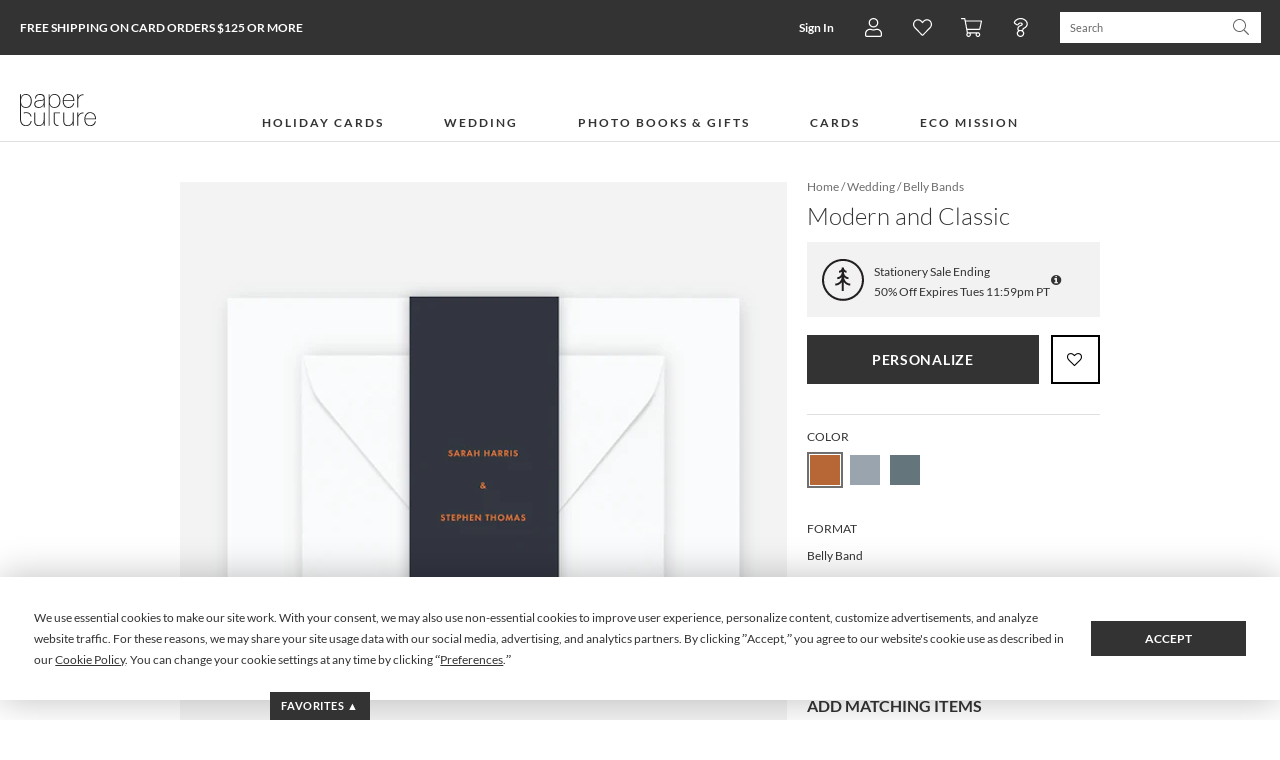

--- FILE ---
content_type: text/html;charset=UTF-8
request_url: https://www.paperculture.com/eco/modern-classic-wedding-belly-bands-p-15845.html
body_size: 41204
content:
<!DOCTYPE html>
<html xmlns:fb="http://www.facebook.com/2008/fbml" xmlns:og="http://ogp.me/ns#" lang="en">
<head>
<meta charset="utf-8"/>
<meta name="viewport" content="width=device-width, initial-scale=1.0"/>
<title>Modern and Classic Wedding Belly Bands | Paper Culture</title>
<meta name="description" content="Mix the modern and the classic with these stunning Paper Culture wedding belly bands."/>
<meta name="keywords" content="lines, classic, modern,  belly bands, bellybands, wrap, wraps, ties, adhesive, suites, wedding, invitations, eco-friendly, eco, green, personalized, custom, customized"/>
<meta property="og:title" content="Modern and Classic Wedding Belly Bands"/>
<meta property="og:type" content="paperculture:bamboo_wall_art"/>
<meta property="og:image" content="https://www.paperculture.com/static/products/201602291608/modern-classic-wedding-belly-bands.WB3076A-XYYCB.PR.651.201602291608.jpg"/>
<meta property="og:url" content="https://www.paperculture.com/eco/modern-classic-wedding-belly-bands-p-15845.html"/>
<meta property="og:site_name" content="Paper Culture"/>
<meta property="fb:app_id" content="102872049758214"/>
<link rel="canonical" href="https://www.paperculture.com/eco/modern-classic-wedding-belly-bands-p-15845.html"/>
<link rel="alternate" type="application/atom+xml" title="Paper Culture: Wedding Belly Bands" href="https://www.paperculture.com/eco/products-c-451.xml"/>
<meta http-equiv="Accept-CH" content="DPR, Viewport-Width, Width" />
  <meta name="theme-color" content="#333333" />
    

  <style >@font-face {
  font-family: 'Lato';
  font-style: italic;
  font-weight: 300;
  font-display: swap;
  src: url(/_p/fonts.gstatic.com/l/font?kit=S6u_w4BMUTPHjxsI9w2PGRWzzfwXzdB98OntJaWGFHkGd-E8HAAvB--O5RFM3Ki1-jV3lxCKKvvYKvp2h0V-bdPp9-gaOqESY3ojbeZlisPkF5ZclGZbhcWtWGI4fkaOfVRkIrViSGqgFwb4Ig&skey=8107d606b7e3d38e&v=v25) format('woff2');
}
@font-face {
  font-family: 'Lato';
  font-style: italic;
  font-weight: 400;
  font-display: swap;
  src: url(/_p/fonts.gstatic.com/l/font?kit=S6u8w4BMUTPHjxswXj30PAbKzvkQyNNw_-TuIKKDF2QZauI5GwUsCuCD5hRL2avIhUh0khePKfbXJ_lzgEB9cMz09O0dP6IfbHcgaeJhtv_YEpFZl2tUiMaoX2c7Y1mTflFjJ7ZvR2ekEA&skey=51512958f8cff7a8&v=v25) format('woff2');
}
@font-face {
  font-family: 'Lato';
  font-style: italic;
  font-weight: 700;
  font-display: swap;
  src: url(/_p/fonts.gstatic.com/l/font?kit=S6u_w4BMUTPHjxsI5wqPGRWzzfwXzdB98OntJaWGFHkGd-E8HAAvB--O5RFM3Ki1-jV3lxCKKvvYKvp2h0V-bdPp9-gaOqESY3ojbeZlisPkF5ZclGZbhcWtWGI4fkaOfVRkIrViSGqgFwb4Ig&skey=5334e9c0b67702e2&v=v25) format('woff2');
}
@font-face {
  font-family: 'Lato';
  font-style: normal;
  font-weight: 300;
  font-display: swap;
  src: url(/_p/fonts.gstatic.com/l/font?kit=S6u9w4BMUTPHh7USewqdRwfJz_4Ry9J__ufvJ6OAFnsYaeM-GgYtBeGA5xNK2qq3hEt1lRaMKPnWJPh0gUN8b8339eocPKMQbXQhb-FgiPzZFZBalmRVi8evXmQ6fFiQf1ZiJLdgRmSiEgI&skey=91f32e07d083dd3a&v=v25) format('woff2');
}
@font-face {
  font-family: 'Lato';
  font-style: normal;
  font-weight: 400;
  font-display: swap;
  src: url(/_p/fonts.gstatic.com/l/font?kit=S6uyw4BMUTPHvxwiAC-OPgTMyPsSxt1y_eLoIqCdCWYbbOQ7GQsiCOKF4BZJp9XKh05ykBWBJ_TVIf9xgl5jcs7y8u8fMawdbnAla91ctPneEJNXmWlWjsCqXXklYVuVeFNhKbhtQmM&skey=2d58b92a99e1c086&v=v25) format('woff2');
}
@font-face {
  font-family: 'Lato';
  font-style: normal;
  font-weight: 700;
  font-display: swap;
  src: url(/_p/fonts.gstatic.com/l/font?kit=S6u9w4BMUTPHh6UVewqdRwfJz_4Ry9J__ufvJ6OAFnsYaeM-GgYtBeGA5xNK2qq3hEt1lRaMKPnWJPh0gUN8b8339eocPKMQbXQhb-FgiPzZFZBalmRVi8evXmQ6fFiQf1ZiJLdgRmSiEgI&skey=3480a19627739c0d&v=v25) format('woff2');
}
@font-face {
  font-family: 'Lato';
  font-style: normal;
  font-weight: 900;
  font-display: swap;
  src: url(/_p/fonts.gstatic.com/l/font?kit=S6u9w4BMUTPHh50XewqdRwfJz_4Ry9J__ufvJ6OAFnsYaeM-GgYtBeGA5xNK2qq3hEt1lRaMKPnWJPh0gUN8b8339eocPKMQbXQhb-FgiPzZFZBalmRVi8evXmQ6fFiQf1ZiJLdgRmSiEgI&skey=d01acf708cb3b73b&v=v25) format('woff2');
}
@font-face {
  font-family: 'Nanum Myeongjo';
  font-style: normal;
  font-weight: 400;
  font-display: swap;
  src: url(/_p/fonts.gstatic.com/l/font?kit=9Btx3DZF0dXLMZlywRbVRNhxy1LuYCsUrtaHwZcLVC2jRnaKOEuWb1kMw5uOFkxg32ybFecgmslu16NmggDQAZonGloJ6-hi-tmhXzQyRsT5VqtxCMhA601YdFmrNFJjE-hCT0d5mHk0BpkyA7Zhp-Hz&skey=c8f5ea5084209dd&v=v31) format('woff2');
}
@font-face {
  font-family: 'Nanum Myeongjo';
  font-style: normal;
  font-weight: 700;
  font-display: swap;
  src: url(/_p/fonts.gstatic.com/l/font?kit=9Bty3DZF0dXLMZlywRbVRNhxy2pXV1Axva-ExJAOVyCsS3WPP06VckYRwJ6JE09t0GGYEOAlmbQRqqBjhQXTDJUqGV8O7ut_5cSiWjM3Rcn2W6h1DMx813Fdc1yoOV1uEO1FSkRkh2Q3A543ALtuquX0tdKB&skey=40a011740daa4120&v=v31) format('woff2');
}
@font-face {
  font-family: 'Open Sans Condensed';
  font-style: normal;
  font-weight: 300;
  font-display: swap;
  src: url(/_p/fonts.gstatic.com/l/font?kit=z7NFdQDnbTkabZAIOl9il_O6KJj73e7Ff1GhPufeGb2x8ik1bvhK4aHrZj8U9FFdZ89dAmZPzThIBQ_lOtI0bzK3yUovQVcG4c4zgwgFL9si3Qu6DroEQzirLNPg17P7NprxGcF14XAUlh-RgWxdBesFgirHDTlD9cI&skey=2f86f64984be1bbf&v=v24) format('woff2');
}
</style>

  <style>
    @font-face {
  font-family: 'fontello';
  src: url('/assets/fontello-06b982386bf73a91cf7bfd8385255e07cc6bfff28f9d57d419ad6f20df7a009f.eot');
  src: url('/assets/fontello-06b982386bf73a91cf7bfd8385255e07cc6bfff28f9d57d419ad6f20df7a009f.eot#iefix') format('embedded-opentype'),
  url('/assets/fontello-0f9b5b6a1ccdda64fa159f6ebc0886beb95ee3adee936744da36d264205c1237.woff2') format('woff2'),
  url('/assets/fontello-4515df80ee319e08b92371810433c265f98c17d6244283900d7378ca8beffde0.woff') format('woff'),
  url('/assets/fontello-4b53edd4b408b1a1e54baf17dff1d61c37599ebe7544ec88da285d92f0f3fb07.ttf') format('truetype'),
  url('/assets/fontello-47c9d0538da651bd2c8c38596dc75e1215a284c4653e0917758693121f8b5121.svg#fontello') format('svg');
  font-weight: normal;
  font-style: normal;
}

  </style>

  <link rel="stylesheet" href="/assets/application-b3afd22cb5e4457fa7b03e36b1d151f14650efb275f7451047918c114678deb9.css" />
  <link rel="apple-touch-icon" href="/static/apple-touch-icon-180x180.png" />
  
<link rel="prefetch" href="/api/v2/items/15845"/>
<script>(()=>{"use strict";var e={63379:(e,t,r)=>{r.d(t,{D:()=>i,l:()=>n});r(64979);const n=e=>btoa(e).replace(/\+/g,"-").replace(/\//g,"_").replace(/=+$/,""),i=e=>{const t=e.replace(/-/g,"+").replace(/_/g,"/");return atob(t)}},12420:(e,t,r)=>{r.d(t,{J:()=>f,T:()=>d});var n=r(63379);r(98992),r(3949);const i=e=>Math.round(Math.min(Math.max(100/e,30),75));var o=r(29646);const a=/(^\/(?:api\/v\d|eco))(\/.*?)(?:\?(.*))?$/,c=window.location.hostname.split(".")[0],s=e=>/\.(jpg|png|svg)$/.test(e.split("?")[0]),u=/\/\/storage\.googleapis\.com(?=\/pc-eng-[a-z]+-storage(-dev)?\/)/,f=e=>{if(e.includes(".imgix.net/"))return e;if(e.startsWith("/alc/"))return`//pc-alc.imgix.net${e}`;if(u.test(e))return e.replace(u,"//paperculture-image.imgix.net");if(e.includes("//storage.googleapis.com/storage.paperculture.com"))return e.replace("//storage.googleapis.com/storage.paperculture.com","//pc-storage.imgix.net");if(e.startsWith("/")){const t=a.exec(e);if(t&&s(e)){const[,e,r,i]=t,o=i?`/q-${(0,n.l)(i)}`:"";return`//paperculture-image.imgix.net/${c}${e}${o}${r}`}return`//paperculture.imgix.net${e}`}throw new Error(`baseSrc cannot be converted to an imgix URL: ${e}`)},l={auto:"format,compress",fit:"max",ch:"Width,DPR"},d=({baseSrc:e,dpr:t,width:r,height:n,fit:a})=>{if("null"==e)return"data:,";const c=Math.round(10*t)/10;return(0,o.LS)(f(e),{...l,q:i(c),...1!=c&&{dpr:c},w:r,...n&&{h:n},...a&&{fit:a}})}},57101:(e,t,r)=>{r(98992),r(81454),window.Promise&&!Promise.allSettled&&(Promise.allSettled=e=>Promise.all(e.map((e=>Promise.resolve(e).then((e=>({status:"fulfilled",value:e}))).catch((e=>({status:"rejected",reason:e})))))))},29646:(e,t,r)=>{r.d(t,{LS:()=>o,_S:()=>n,di:()=>a,lF:()=>i});r(14603),r(47566),r(98721);const n=function(e){const t=/\+/g,r=/([^&=]+)=?([^&]*)/g,n=e=>decodeURIComponent(e.replace(t," ")),i=e||window.location.search.substring(1),o={};let a;while(a=r.exec(i))o[n(a[1])]=n(a[2]);return o},i=()=>n(window.location.hash.substring(1)),o=(e,t)=>{const[r,n]=e.split("?"),i=new URLSearchParams(n);for(const[a,c]of Object.entries(t))i.set(a,String(c));const o=i.toString();return o?`${r}?${o}`:r},a=()=>{const e=document.referrer;if(!e)return!1;try{const t=new URL(e),r=new URL(window.location.href);if(t.hostname===r.hostname)return!1;const n=/^https?:\/\/([-a-zA-Z0-9]+\.)?paperculture\.com/,i=n.test(e);return!i}catch(t){return!1}}},79306:(e,t,r)=>{var n=r(94901),i=r(16823),o=TypeError;e.exports=function(e){if(n(e))return e;throw new o(i(e)+" is not a function")}},73506:(e,t,r)=>{var n=r(13925),i=String,o=TypeError;e.exports=function(e){if(n(e))return e;throw new o("Can't set "+i(e)+" as a prototype")}},97080:(e,t,r)=>{var n=r(94402).has;e.exports=function(e){return n(e),e}},90679:(e,t,r)=>{var n=r(1625),i=TypeError;e.exports=function(e,t){if(n(t,e))return e;throw new i("Incorrect invocation")}},28551:(e,t,r)=>{var n=r(20034),i=String,o=TypeError;e.exports=function(e){if(n(e))return e;throw new o(i(e)+" is not an object")}},19617:(e,t,r)=>{var n=r(25397),i=r(35610),o=r(26198),a=function(e){return function(t,r,a){var c,s=n(t),u=o(s),f=i(a,u);if(e&&r!==r){while(u>f)if(c=s[f++],c!==c)return!0}else for(;u>f;f++)if((e||f in s)&&s[f]===r)return e||f||0;return!e&&-1}};e.exports={includes:a(!0),indexOf:a(!1)}},96319:(e,t,r)=>{var n=r(28551),i=r(9539);e.exports=function(e,t,r,o){try{return o?t(n(r)[0],r[1]):t(r)}catch(a){i(e,"throw",a)}}},44576:(e,t,r)=>{var n=r(79504),i=n({}.toString),o=n("".slice);e.exports=function(e){return o(i(e),8,-1)}},36955:(e,t,r)=>{var n=r(92140),i=r(94901),o=r(44576),a=r(78227),c=a("toStringTag"),s=Object,u="Arguments"===o(function(){return arguments}()),f=function(e,t){try{return e[t]}catch(r){}};e.exports=n?o:function(e){var t,r,n;return void 0===e?"Undefined":null===e?"Null":"string"==typeof(r=f(t=s(e),c))?r:u?o(t):"Object"===(n=o(t))&&i(t.callee)?"Arguments":n}},77740:(e,t,r)=>{var n=r(39297),i=r(35031),o=r(77347),a=r(24913);e.exports=function(e,t,r){for(var c=i(t),s=a.f,u=o.f,f=0;f<c.length;f++){var l=c[f];n(e,l)||r&&n(r,l)||s(e,l,u(t,l))}}},12211:(e,t,r)=>{var n=r(79039);e.exports=!n((function(){function e(){}return e.prototype.constructor=null,Object.getPrototypeOf(new e)!==e.prototype}))},62529:e=>{e.exports=function(e,t){return{value:e,done:t}}},66699:(e,t,r)=>{var n=r(43724),i=r(24913),o=r(6980);e.exports=n?function(e,t,r){return i.f(e,t,o(1,r))}:function(e,t,r){return e[t]=r,e}},6980:e=>{e.exports=function(e,t){return{enumerable:!(1&e),configurable:!(2&e),writable:!(4&e),value:t}}},97040:(e,t,r)=>{var n=r(56969),i=r(24913),o=r(6980);e.exports=function(e,t,r){var a=n(t);a in e?i.f(e,a,o(0,r)):e[a]=r}},62106:(e,t,r)=>{var n=r(50283),i=r(24913);e.exports=function(e,t,r){return r.get&&n(r.get,t,{getter:!0}),r.set&&n(r.set,t,{setter:!0}),i.f(e,t,r)}},36840:(e,t,r)=>{var n=r(94901),i=r(24913),o=r(50283),a=r(39433);e.exports=function(e,t,r,c){c||(c={});var s=c.enumerable,u=void 0!==c.name?c.name:t;if(n(r)&&o(r,u,c),c.global)s?e[t]=r:a(t,r);else{try{c.unsafe?e[t]&&(s=!0):delete e[t]}catch(f){}s?e[t]=r:i.f(e,t,{value:r,enumerable:!1,configurable:!c.nonConfigurable,writable:!c.nonWritable})}return e}},56279:(e,t,r)=>{var n=r(36840);e.exports=function(e,t,r){for(var i in t)n(e,i,t[i],r);return e}},39433:(e,t,r)=>{var n=r(24475),i=Object.defineProperty;e.exports=function(e,t){try{i(n,e,{value:t,configurable:!0,writable:!0})}catch(r){n[e]=t}return t}},43724:(e,t,r)=>{var n=r(79039);e.exports=!n((function(){return 7!==Object.defineProperty({},1,{get:function(){return 7}})[1]}))},4055:(e,t,r)=>{var n=r(24475),i=r(20034),o=n.document,a=i(o)&&i(o.createElement);e.exports=function(e){return a?o.createElement(e):{}}},55002:e=>{e.exports={IndexSizeError:{s:"INDEX_SIZE_ERR",c:1,m:1},DOMStringSizeError:{s:"DOMSTRING_SIZE_ERR",c:2,m:0},HierarchyRequestError:{s:"HIERARCHY_REQUEST_ERR",c:3,m:1},WrongDocumentError:{s:"WRONG_DOCUMENT_ERR",c:4,m:1},InvalidCharacterError:{s:"INVALID_CHARACTER_ERR",c:5,m:1},NoDataAllowedError:{s:"NO_DATA_ALLOWED_ERR",c:6,m:0},NoModificationAllowedError:{s:"NO_MODIFICATION_ALLOWED_ERR",c:7,m:1},NotFoundError:{s:"NOT_FOUND_ERR",c:8,m:1},NotSupportedError:{s:"NOT_SUPPORTED_ERR",c:9,m:1},InUseAttributeError:{s:"INUSE_ATTRIBUTE_ERR",c:10,m:1},InvalidStateError:{s:"INVALID_STATE_ERR",c:11,m:1},SyntaxError:{s:"SYNTAX_ERR",c:12,m:1},InvalidModificationError:{s:"INVALID_MODIFICATION_ERR",c:13,m:1},NamespaceError:{s:"NAMESPACE_ERR",c:14,m:1},InvalidAccessError:{s:"INVALID_ACCESS_ERR",c:15,m:1},ValidationError:{s:"VALIDATION_ERR",c:16,m:0},TypeMismatchError:{s:"TYPE_MISMATCH_ERR",c:17,m:1},SecurityError:{s:"SECURITY_ERR",c:18,m:1},NetworkError:{s:"NETWORK_ERR",c:19,m:1},AbortError:{s:"ABORT_ERR",c:20,m:1},URLMismatchError:{s:"URL_MISMATCH_ERR",c:21,m:1},QuotaExceededError:{s:"QUOTA_EXCEEDED_ERR",c:22,m:1},TimeoutError:{s:"TIMEOUT_ERR",c:23,m:1},InvalidNodeTypeError:{s:"INVALID_NODE_TYPE_ERR",c:24,m:1},DataCloneError:{s:"DATA_CLONE_ERR",c:25,m:1}}},79392:e=>{e.exports="undefined"!=typeof navigator&&String(navigator.userAgent)||""},77388:(e,t,r)=>{var n,i,o=r(24475),a=r(79392),c=o.process,s=o.Deno,u=c&&c.versions||s&&s.version,f=u&&u.v8;f&&(n=f.split("."),i=n[0]>0&&n[0]<4?1:+(n[0]+n[1])),!i&&a&&(n=a.match(/Edge\/(\d+)/),(!n||n[1]>=74)&&(n=a.match(/Chrome\/(\d+)/),n&&(i=+n[1]))),e.exports=i},88727:e=>{e.exports=["constructor","hasOwnProperty","isPrototypeOf","propertyIsEnumerable","toLocaleString","toString","valueOf"]},16193:(e,t,r)=>{var n=r(79504),i=Error,o=n("".replace),a=function(e){return String(new i(e).stack)}("zxcasd"),c=/\n\s*at [^:]*:[^\n]*/,s=c.test(a);e.exports=function(e,t){if(s&&"string"==typeof e&&!i.prepareStackTrace)while(t--)e=o(e,c,"");return e}},46518:(e,t,r)=>{var n=r(24475),i=r(77347).f,o=r(66699),a=r(36840),c=r(39433),s=r(77740),u=r(92796);e.exports=function(e,t){var r,f,l,d,p,h,b=e.target,g=e.global,v=e.stat;if(f=g?n:v?n[b]||c(b,{}):(n[b]||{}).prototype,f)for(l in t){if(p=t[l],e.dontCallGetSet?(h=i(f,l),d=h&&h.value):d=f[l],r=u(g?l:b+(v?".":"#")+l,e.forced),!r&&void 0!==d){if(typeof p==typeof d)continue;s(p,d)}(e.sham||d&&d.sham)&&o(p,"sham",!0),a(f,l,p,e)}}},79039:e=>{e.exports=function(e){try{return!!e()}catch(t){return!0}}},76080:(e,t,r)=>{var n=r(27476),i=r(79306),o=r(40616),a=n(n.bind);e.exports=function(e,t){return i(e),void 0===t?e:o?a(e,t):function(){return e.apply(t,arguments)}}},40616:(e,t,r)=>{var n=r(79039);e.exports=!n((function(){var e=function(){}.bind();return"function"!=typeof e||e.hasOwnProperty("prototype")}))},69565:(e,t,r)=>{var n=r(40616),i=Function.prototype.call;e.exports=n?i.bind(i):function(){return i.apply(i,arguments)}},10350:(e,t,r)=>{var n=r(43724),i=r(39297),o=Function.prototype,a=n&&Object.getOwnPropertyDescriptor,c=i(o,"name"),s=c&&"something"===function(){}.name,u=c&&(!n||n&&a(o,"name").configurable);e.exports={EXISTS:c,PROPER:s,CONFIGURABLE:u}},46706:(e,t,r)=>{var n=r(79504),i=r(79306);e.exports=function(e,t,r){try{return n(i(Object.getOwnPropertyDescriptor(e,t)[r]))}catch(o){}}},27476:(e,t,r)=>{var n=r(44576),i=r(79504);e.exports=function(e){if("Function"===n(e))return i(e)}},79504:(e,t,r)=>{var n=r(40616),i=Function.prototype,o=i.call,a=n&&i.bind.bind(o,o);e.exports=n?a:function(e){return function(){return o.apply(e,arguments)}}},97751:(e,t,r)=>{var n=r(24475),i=r(94901),o=function(e){return i(e)?e:void 0};e.exports=function(e,t){return arguments.length<2?o(n[e]):n[e]&&n[e][t]}},1767:e=>{e.exports=function(e){return{iterator:e,next:e.next,done:!1}}},50851:(e,t,r)=>{var n=r(36955),i=r(55966),o=r(64117),a=r(26269),c=r(78227),s=c("iterator");e.exports=function(e){if(!o(e))return i(e,s)||i(e,"@@iterator")||a[n(e)]}},70081:(e,t,r)=>{var n=r(69565),i=r(79306),o=r(28551),a=r(16823),c=r(50851),s=TypeError;e.exports=function(e,t){var r=arguments.length<2?c(e):t;if(i(r))return o(n(r,e));throw new s(a(e)+" is not iterable")}},55966:(e,t,r)=>{var n=r(79306),i=r(64117);e.exports=function(e,t){var r=e[t];return i(r)?void 0:n(r)}},83789:(e,t,r)=>{var n=r(79306),i=r(28551),o=r(69565),a=r(91291),c=r(1767),s="Invalid size",u=RangeError,f=TypeError,l=Math.max,d=function(e,t){this.set=e,this.size=l(t,0),this.has=n(e.has),this.keys=n(e.keys)};d.prototype={getIterator:function(){return c(i(o(this.keys,this.set)))},includes:function(e){return o(this.has,this.set,e)}},e.exports=function(e){i(e);var t=+e.size;if(t!==t)throw new f(s);var r=a(t);if(r<0)throw new u(s);return new d(e,r)}},24475:function(e,t,r){var n=function(e){return e&&e.Math===Math&&e};e.exports=n("object"==typeof globalThis&&globalThis)||n("object"==typeof window&&window)||n("object"==typeof self&&self)||n("object"==typeof r.g&&r.g)||n("object"==typeof this&&this)||function(){return this}()||Function("return this")()},39297:(e,t,r)=>{var n=r(79504),i=r(48981),o=n({}.hasOwnProperty);e.exports=Object.hasOwn||function(e,t){return o(i(e),t)}},30421:e=>{e.exports={}},20397:(e,t,r)=>{var n=r(97751);e.exports=n("document","documentElement")},35917:(e,t,r)=>{var n=r(43724),i=r(79039),o=r(4055);e.exports=!n&&!i((function(){return 7!==Object.defineProperty(o("div"),"a",{get:function(){return 7}}).a}))},47055:(e,t,r)=>{var n=r(79504),i=r(79039),o=r(44576),a=Object,c=n("".split);e.exports=i((function(){return!a("z").propertyIsEnumerable(0)}))?function(e){return"String"===o(e)?c(e,""):a(e)}:a},23167:(e,t,r)=>{var n=r(94901),i=r(20034),o=r(52967);e.exports=function(e,t,r){var a,c;return o&&n(a=t.constructor)&&a!==r&&i(c=a.prototype)&&c!==r.prototype&&o(e,c),e}},33706:(e,t,r)=>{var n=r(79504),i=r(94901),o=r(77629),a=n(Function.toString);i(o.inspectSource)||(o.inspectSource=function(e){return a(e)}),e.exports=o.inspectSource},91181:(e,t,r)=>{var n,i,o,a=r(58622),c=r(24475),s=r(20034),u=r(66699),f=r(39297),l=r(77629),d=r(66119),p=r(30421),h="Object already initialized",b=c.TypeError,g=c.WeakMap,v=function(e){return o(e)?i(e):n(e,{})},m=function(e){return function(t){var r;if(!s(t)||(r=i(t)).type!==e)throw new b("Incompatible receiver, "+e+" required");return r}};if(a||l.state){var y=l.state||(l.state=new g);y.get=y.get,y.has=y.has,y.set=y.set,n=function(e,t){if(y.has(e))throw new b(h);return t.facade=e,y.set(e,t),t},i=function(e){return y.get(e)||{}},o=function(e){return y.has(e)}}else{var w=d("state");p[w]=!0,n=function(e,t){if(f(e,w))throw new b(h);return t.facade=e,u(e,w,t),t},i=function(e){return f(e,w)?e[w]:{}},o=function(e){return f(e,w)}}e.exports={set:n,get:i,has:o,enforce:v,getterFor:m}},44209:(e,t,r)=>{var n=r(78227),i=r(26269),o=n("iterator"),a=Array.prototype;e.exports=function(e){return void 0!==e&&(i.Array===e||a[o]===e)}},94901:e=>{var t="object"==typeof document&&document.all;e.exports="undefined"==typeof t&&void 0!==t?function(e){return"function"==typeof e||e===t}:function(e){return"function"==typeof e}},92796:(e,t,r)=>{var n=r(79039),i=r(94901),o=/#|\.prototype\./,a=function(e,t){var r=s[c(e)];return r===f||r!==u&&(i(t)?n(t):!!t)},c=a.normalize=function(e){return String(e).replace(o,".").toLowerCase()},s=a.data={},u=a.NATIVE="N",f=a.POLYFILL="P";e.exports=a},64117:e=>{e.exports=function(e){return null===e||void 0===e}},20034:(e,t,r)=>{var n=r(94901);e.exports=function(e){return"object"==typeof e?null!==e:n(e)}},13925:(e,t,r)=>{var n=r(20034);e.exports=function(e){return n(e)||null===e}},96395:e=>{e.exports=!1},10757:(e,t,r)=>{var n=r(97751),i=r(94901),o=r(1625),a=r(7040),c=Object;e.exports=a?function(e){return"symbol"==typeof e}:function(e){var t=n("Symbol");return i(t)&&o(t.prototype,c(e))}},40507:(e,t,r)=>{var n=r(69565);e.exports=function(e,t,r){var i,o,a=r?e:e.iterator,c=e.next;while(!(i=n(c,a)).done)if(o=t(i.value),void 0!==o)return o}},72652:(e,t,r)=>{var n=r(76080),i=r(69565),o=r(28551),a=r(16823),c=r(44209),s=r(26198),u=r(1625),f=r(70081),l=r(50851),d=r(9539),p=TypeError,h=function(e,t){this.stopped=e,this.result=t},b=h.prototype;e.exports=function(e,t,r){var g,v,m,y,w,x,S,E=r&&r.that,O=!(!r||!r.AS_ENTRIES),A=!(!r||!r.IS_RECORD),R=!(!r||!r.IS_ITERATOR),I=!(!r||!r.INTERRUPTED),_=n(t,E),T=function(e){return g&&d(g,"normal",e),new h(!0,e)},j=function(e){return O?(o(e),I?_(e[0],e[1],T):_(e[0],e[1])):I?_(e,T):_(e)};if(A)g=e.iterator;else if(R)g=e;else{if(v=l(e),!v)throw new p(a(e)+" is not iterable");if(c(v)){for(m=0,y=s(e);y>m;m++)if(w=j(e[m]),w&&u(b,w))return w;return new h(!1)}g=f(e,v)}x=A?e.next:g.next;while(!(S=i(x,g)).done){try{w=j(S.value)}catch(C){d(g,"throw",C)}if("object"==typeof w&&w&&u(b,w))return w}return new h(!1)}},9539:(e,t,r)=>{var n=r(69565),i=r(28551),o=r(55966);e.exports=function(e,t,r){var a,c;i(e);try{if(a=o(e,"return"),!a){if("throw"===t)throw r;return r}a=n(a,e)}catch(s){c=!0,a=s}if("throw"===t)throw r;if(c)throw a;return i(a),r}},19462:(e,t,r)=>{var n=r(69565),i=r(2360),o=r(66699),a=r(56279),c=r(78227),s=r(91181),u=r(55966),f=r(57657).IteratorPrototype,l=r(62529),d=r(9539),p=c("toStringTag"),h="IteratorHelper",b="WrapForValidIterator",g=s.set,v=function(e){var t=s.getterFor(e?b:h);return a(i(f),{next:function(){var r=t(this);if(e)return r.nextHandler();try{var n=r.done?void 0:r.nextHandler();return l(n,r.done)}catch(i){throw r.done=!0,i}},return:function(){var r=t(this),i=r.iterator;if(r.done=!0,e){var o=u(i,"return");return o?n(o,i):l(void 0,!0)}if(r.inner)try{d(r.inner.iterator,"normal")}catch(a){return d(i,"throw",a)}return d(i,"normal"),l(void 0,!0)}})},m=v(!0),y=v(!1);o(y,p,"Iterator Helper"),e.exports=function(e,t){var r=function(r,n){n?(n.iterator=r.iterator,n.next=r.next):n=r,n.type=t?b:h,n.nextHandler=e,n.counter=0,n.done=!1,g(this,n)};return r.prototype=t?m:y,r}},20713:(e,t,r)=>{var n=r(69565),i=r(79306),o=r(28551),a=r(1767),c=r(19462),s=r(96319),u=c((function(){var e=this.iterator,t=o(n(this.next,e)),r=this.done=!!t.done;if(!r)return s(e,this.mapper,[t.value,this.counter++],!0)}));e.exports=function(e){return o(this),i(e),new u(a(this),{mapper:e})}},57657:(e,t,r)=>{var n,i,o,a=r(79039),c=r(94901),s=r(20034),u=r(2360),f=r(42787),l=r(36840),d=r(78227),p=r(96395),h=d("iterator"),b=!1;[].keys&&(o=[].keys(),"next"in o?(i=f(f(o)),i!==Object.prototype&&(n=i)):b=!0);var g=!s(n)||a((function(){var e={};return n[h].call(e)!==e}));g?n={}:p&&(n=u(n)),c(n[h])||l(n,h,(function(){return this})),e.exports={IteratorPrototype:n,BUGGY_SAFARI_ITERATORS:b}},26269:e=>{e.exports={}},26198:(e,t,r)=>{var n=r(18014);e.exports=function(e){return n(e.length)}},50283:(e,t,r)=>{var n=r(79504),i=r(79039),o=r(94901),a=r(39297),c=r(43724),s=r(10350).CONFIGURABLE,u=r(33706),f=r(91181),l=f.enforce,d=f.get,p=String,h=Object.defineProperty,b=n("".slice),g=n("".replace),v=n([].join),m=c&&!i((function(){return 8!==h((function(){}),"length",{value:8}).length})),y=String(String).split("String"),w=e.exports=function(e,t,r){"Symbol("===b(p(t),0,7)&&(t="["+g(p(t),/^Symbol\(([^)]*)\)/,"$1")+"]"),r&&r.getter&&(t="get "+t),r&&r.setter&&(t="set "+t),(!a(e,"name")||s&&e.name!==t)&&(c?h(e,"name",{value:t,configurable:!0}):e.name=t),m&&r&&a(r,"arity")&&e.length!==r.arity&&h(e,"length",{value:r.arity});try{r&&a(r,"constructor")&&r.constructor?c&&h(e,"prototype",{writable:!1}):e.prototype&&(e.prototype=void 0)}catch(i){}var n=l(e);return a(n,"source")||(n.source=v(y,"string"==typeof t?t:"")),e};Function.prototype.toString=w((function(){return o(this)&&d(this).source||u(this)}),"toString")},80741:e=>{var t=Math.ceil,r=Math.floor;e.exports=Math.trunc||function(e){var n=+e;return(n>0?r:t)(n)}},32603:(e,t,r)=>{var n=r(655);e.exports=function(e,t){return void 0===e?arguments.length<2?"":t:n(e)}},2360:(e,t,r)=>{var n,i=r(28551),o=r(96801),a=r(88727),c=r(30421),s=r(20397),u=r(4055),f=r(66119),l=">",d="<",p="prototype",h="script",b=f("IE_PROTO"),g=function(){},v=function(e){return d+h+l+e+d+"/"+h+l},m=function(e){e.write(v("")),e.close();var t=e.parentWindow.Object;return e=null,t},y=function(){var e,t=u("iframe"),r="java"+h+":";return t.style.display="none",s.appendChild(t),t.src=String(r),e=t.contentWindow.document,e.open(),e.write(v("document.F=Object")),e.close(),e.F},w=function(){try{n=new ActiveXObject("htmlfile")}catch(t){}w="undefined"!=typeof document?document.domain&&n?m(n):y():m(n);var e=a.length;while(e--)delete w[p][a[e]];return w()};c[b]=!0,e.exports=Object.create||function(e,t){var r;return null!==e?(g[p]=i(e),r=new g,g[p]=null,r[b]=e):r=w(),void 0===t?r:o.f(r,t)}},96801:(e,t,r)=>{var n=r(43724),i=r(48686),o=r(24913),a=r(28551),c=r(25397),s=r(71072);t.f=n&&!i?Object.defineProperties:function(e,t){a(e);var r,n=c(t),i=s(t),u=i.length,f=0;while(u>f)o.f(e,r=i[f++],n[r]);return e}},24913:(e,t,r)=>{var n=r(43724),i=r(35917),o=r(48686),a=r(28551),c=r(56969),s=TypeError,u=Object.defineProperty,f=Object.getOwnPropertyDescriptor,l="enumerable",d="configurable",p="writable";t.f=n?o?function(e,t,r){if(a(e),t=c(t),a(r),"function"===typeof e&&"prototype"===t&&"value"in r&&p in r&&!r[p]){var n=f(e,t);n&&n[p]&&(e[t]=r.value,r={configurable:d in r?r[d]:n[d],enumerable:l in r?r[l]:n[l],writable:!1})}return u(e,t,r)}:u:function(e,t,r){if(a(e),t=c(t),a(r),i)try{return u(e,t,r)}catch(n){}if("get"in r||"set"in r)throw new s("Accessors not supported");return"value"in r&&(e[t]=r.value),e}},77347:(e,t,r)=>{var n=r(43724),i=r(69565),o=r(48773),a=r(6980),c=r(25397),s=r(56969),u=r(39297),f=r(35917),l=Object.getOwnPropertyDescriptor;t.f=n?l:function(e,t){if(e=c(e),t=s(t),f)try{return l(e,t)}catch(r){}if(u(e,t))return a(!i(o.f,e,t),e[t])}},38480:(e,t,r)=>{var n=r(61828),i=r(88727),o=i.concat("length","prototype");t.f=Object.getOwnPropertyNames||function(e){return n(e,o)}},33717:(e,t)=>{t.f=Object.getOwnPropertySymbols},42787:(e,t,r)=>{var n=r(39297),i=r(94901),o=r(48981),a=r(66119),c=r(12211),s=a("IE_PROTO"),u=Object,f=u.prototype;e.exports=c?u.getPrototypeOf:function(e){var t=o(e);if(n(t,s))return t[s];var r=t.constructor;return i(r)&&t instanceof r?r.prototype:t instanceof u?f:null}},1625:(e,t,r)=>{var n=r(79504);e.exports=n({}.isPrototypeOf)},61828:(e,t,r)=>{var n=r(79504),i=r(39297),o=r(25397),a=r(19617).indexOf,c=r(30421),s=n([].push);e.exports=function(e,t){var r,n=o(e),u=0,f=[];for(r in n)!i(c,r)&&i(n,r)&&s(f,r);while(t.length>u)i(n,r=t[u++])&&(~a(f,r)||s(f,r));return f}},71072:(e,t,r)=>{var n=r(61828),i=r(88727);e.exports=Object.keys||function(e){return n(e,i)}},48773:(e,t)=>{var r={}.propertyIsEnumerable,n=Object.getOwnPropertyDescriptor,i=n&&!r.call({1:2},1);t.f=i?function(e){var t=n(this,e);return!!t&&t.enumerable}:r},52967:(e,t,r)=>{var n=r(46706),i=r(28551),o=r(73506);e.exports=Object.setPrototypeOf||("__proto__"in{}?function(){var e,t=!1,r={};try{e=n(Object.prototype,"__proto__","set"),e(r,[]),t=r instanceof Array}catch(a){}return function(r,n){return i(r),o(n),t?e(r,n):r.__proto__=n,r}}():void 0)},84270:(e,t,r)=>{var n=r(69565),i=r(94901),o=r(20034),a=TypeError;e.exports=function(e,t){var r,c;if("string"===t&&i(r=e.toString)&&!o(c=n(r,e)))return c;if(i(r=e.valueOf)&&!o(c=n(r,e)))return c;if("string"!==t&&i(r=e.toString)&&!o(c=n(r,e)))return c;throw new a("Can't convert object to primitive value")}},35031:(e,t,r)=>{var n=r(97751),i=r(79504),o=r(38480),a=r(33717),c=r(28551),s=i([].concat);e.exports=n("Reflect","ownKeys")||function(e){var t=o.f(c(e)),r=a.f;return r?s(t,r(e)):t}},67750:(e,t,r)=>{var n=r(64117),i=TypeError;e.exports=function(e){if(n(e))throw new i("Can't call method on "+e);return e}},89286:(e,t,r)=>{var n=r(94402),i=r(38469),o=n.Set,a=n.add;e.exports=function(e){var t=new o;return i(e,(function(e){a(t,e)})),t}},83440:(e,t,r)=>{var n=r(97080),i=r(94402),o=r(89286),a=r(25170),c=r(83789),s=r(38469),u=r(40507),f=i.has,l=i.remove;e.exports=function(e){var t=n(this),r=c(e),i=o(t);return a(t)<=r.size?s(t,(function(e){r.includes(e)&&l(i,e)})):u(r.getIterator(),(function(e){f(t,e)&&l(i,e)})),i}},94402:(e,t,r)=>{var n=r(79504),i=Set.prototype;e.exports={Set,add:n(i.add),has:n(i.has),remove:n(i["delete"]),proto:i}},68750:(e,t,r)=>{var n=r(97080),i=r(94402),o=r(25170),a=r(83789),c=r(38469),s=r(40507),u=i.Set,f=i.add,l=i.has;e.exports=function(e){var t=n(this),r=a(e),i=new u;return o(t)>r.size?s(r.getIterator(),(function(e){l(t,e)&&f(i,e)})):c(t,(function(e){r.includes(e)&&f(i,e)})),i}},64449:(e,t,r)=>{var n=r(97080),i=r(94402).has,o=r(25170),a=r(83789),c=r(38469),s=r(40507),u=r(9539);e.exports=function(e){var t=n(this),r=a(e);if(o(t)<=r.size)return!1!==c(t,(function(e){if(r.includes(e))return!1}),!0);var f=r.getIterator();return!1!==s(f,(function(e){if(i(t,e))return u(f,"normal",!1)}))}},53838:(e,t,r)=>{var n=r(97080),i=r(25170),o=r(38469),a=r(83789);e.exports=function(e){var t=n(this),r=a(e);return!(i(t)>r.size)&&!1!==o(t,(function(e){if(!r.includes(e))return!1}),!0)}},28527:(e,t,r)=>{var n=r(97080),i=r(94402).has,o=r(25170),a=r(83789),c=r(40507),s=r(9539);e.exports=function(e){var t=n(this),r=a(e);if(o(t)<r.size)return!1;var u=r.getIterator();return!1!==c(u,(function(e){if(!i(t,e))return s(u,"normal",!1)}))}},38469:(e,t,r)=>{var n=r(79504),i=r(40507),o=r(94402),a=o.Set,c=o.proto,s=n(c.forEach),u=n(c.keys),f=u(new a).next;e.exports=function(e,t,r){return r?i({iterator:u(e),next:f},t):s(e,t)}},84916:(e,t,r)=>{var n=r(97751),i=function(e){return{size:e,has:function(){return!1},keys:function(){return{next:function(){return{done:!0}}}}}};e.exports=function(e){var t=n("Set");try{(new t)[e](i(0));try{return(new t)[e](i(-1)),!1}catch(r){return!0}}catch(o){return!1}}},25170:(e,t,r)=>{var n=r(46706),i=r(94402);e.exports=n(i.proto,"size","get")||function(e){return e.size}},83650:(e,t,r)=>{var n=r(97080),i=r(94402),o=r(89286),a=r(83789),c=r(40507),s=i.add,u=i.has,f=i.remove;e.exports=function(e){var t=n(this),r=a(e).getIterator(),i=o(t);return c(r,(function(e){u(t,e)?f(i,e):s(i,e)})),i}},44204:(e,t,r)=>{var n=r(97080),i=r(94402).add,o=r(89286),a=r(83789),c=r(40507);e.exports=function(e){var t=n(this),r=a(e).getIterator(),s=o(t);return c(r,(function(e){i(s,e)})),s}},66119:(e,t,r)=>{var n=r(25745),i=r(33392),o=n("keys");e.exports=function(e){return o[e]||(o[e]=i(e))}},77629:(e,t,r)=>{var n=r(24475),i=r(39433),o="__core-js_shared__",a=n[o]||i(o,{});e.exports=a},25745:(e,t,r)=>{var n=r(96395),i=r(77629);(e.exports=function(e,t){return i[e]||(i[e]=void 0!==t?t:{})})("versions",[]).push({version:"3.35.0",mode:n?"pure":"global",copyright:"© 2014-2023 Denis Pushkarev (zloirock.ru)",license:"https://github.com/zloirock/core-js/blob/v3.35.0/LICENSE",source:"https://github.com/zloirock/core-js"})},4495:(e,t,r)=>{var n=r(77388),i=r(79039),o=r(24475),a=o.String;e.exports=!!Object.getOwnPropertySymbols&&!i((function(){var e=Symbol("symbol detection");return!a(e)||!(Object(e)instanceof Symbol)||!Symbol.sham&&n&&n<41}))},35610:(e,t,r)=>{var n=r(91291),i=Math.max,o=Math.min;e.exports=function(e,t){var r=n(e);return r<0?i(r+t,0):o(r,t)}},25397:(e,t,r)=>{var n=r(47055),i=r(67750);e.exports=function(e){return n(i(e))}},91291:(e,t,r)=>{var n=r(80741);e.exports=function(e){var t=+e;return t!==t||0===t?0:n(t)}},18014:(e,t,r)=>{var n=r(91291),i=Math.min;e.exports=function(e){return e>0?i(n(e),9007199254740991):0}},48981:(e,t,r)=>{var n=r(67750),i=Object;e.exports=function(e){return i(n(e))}},72777:(e,t,r)=>{var n=r(69565),i=r(20034),o=r(10757),a=r(55966),c=r(84270),s=r(78227),u=TypeError,f=s("toPrimitive");e.exports=function(e,t){if(!i(e)||o(e))return e;var r,s=a(e,f);if(s){if(void 0===t&&(t="default"),r=n(s,e,t),!i(r)||o(r))return r;throw new u("Can't convert object to primitive value")}return void 0===t&&(t="number"),c(e,t)}},56969:(e,t,r)=>{var n=r(72777),i=r(10757);e.exports=function(e){var t=n(e,"string");return i(t)?t:t+""}},92140:(e,t,r)=>{var n=r(78227),i=n("toStringTag"),o={};o[i]="z",e.exports="[object z]"===String(o)},655:(e,t,r)=>{var n=r(36955),i=String;e.exports=function(e){if("Symbol"===n(e))throw new TypeError("Cannot convert a Symbol value to a string");return i(e)}},16823:e=>{var t=String;e.exports=function(e){try{return t(e)}catch(r){return"Object"}}},33392:(e,t,r)=>{var n=r(79504),i=0,o=Math.random(),a=n(1..toString);e.exports=function(e){return"Symbol("+(void 0===e?"":e)+")_"+a(++i+o,36)}},7040:(e,t,r)=>{var n=r(4495);e.exports=n&&!Symbol.sham&&"symbol"==typeof Symbol.iterator},48686:(e,t,r)=>{var n=r(43724),i=r(79039);e.exports=n&&i((function(){return 42!==Object.defineProperty((function(){}),"prototype",{value:42,writable:!1}).prototype}))},22812:e=>{var t=TypeError;e.exports=function(e,r){if(e<r)throw new t("Not enough arguments");return e}},58622:(e,t,r)=>{var n=r(24475),i=r(94901),o=n.WeakMap;e.exports=i(o)&&/native code/.test(String(o))},78227:(e,t,r)=>{var n=r(24475),i=r(25745),o=r(39297),a=r(33392),c=r(4495),s=r(7040),u=n.Symbol,f=i("wks"),l=s?u["for"]||u:u&&u.withoutSetter||a;e.exports=function(e){return o(f,e)||(f[e]=c&&o(u,e)?u[e]:l("Symbol."+e)),f[e]}},98992:(e,t,r)=>{var n=r(46518),i=r(24475),o=r(90679),a=r(28551),c=r(94901),s=r(42787),u=r(62106),f=r(97040),l=r(79039),d=r(39297),p=r(78227),h=r(57657).IteratorPrototype,b=r(43724),g=r(96395),v="constructor",m="Iterator",y=p("toStringTag"),w=TypeError,x=i[m],S=g||!c(x)||x.prototype!==h||!l((function(){x({})})),E=function(){if(o(this,h),s(this)===h)throw new w("Abstract class Iterator not directly constructable")},O=function(e,t){b?u(h,e,{configurable:!0,get:function(){return t},set:function(t){if(a(this),this===h)throw new w("You can't redefine this property");d(this,e)?this[e]=t:f(this,e,t)}}):h[e]=t};d(h,y)||O(y,m),!S&&d(h,v)&&h[v]!==Object||O(v,E),E.prototype=h,n({global:!0,constructor:!0,forced:S},{Iterator:E})},54520:(e,t,r)=>{var n=r(46518),i=r(69565),o=r(79306),a=r(28551),c=r(1767),s=r(19462),u=r(96319),f=r(96395),l=s((function(){var e,t,r,n=this.iterator,o=this.predicate,c=this.next;while(1){if(e=a(i(c,n)),t=this.done=!!e.done,t)return;if(r=e.value,u(n,o,[r,this.counter++],!0))return r}}));n({target:"Iterator",proto:!0,real:!0,forced:f},{filter:function(e){return a(this),o(e),new l(c(this),{predicate:e})}})},3949:(e,t,r)=>{var n=r(46518),i=r(72652),o=r(79306),a=r(28551),c=r(1767);n({target:"Iterator",proto:!0,real:!0},{forEach:function(e){a(this),o(e);var t=c(this),r=0;i(t,(function(t){e(t,r++)}),{IS_RECORD:!0})}})},81454:(e,t,r)=>{var n=r(46518),i=r(20713),o=r(96395);n({target:"Iterator",proto:!0,real:!0,forced:o},{map:i})},8872:(e,t,r)=>{var n=r(46518),i=r(72652),o=r(79306),a=r(28551),c=r(1767),s=TypeError;n({target:"Iterator",proto:!0,real:!0},{reduce:function(e){a(this),o(e);var t=c(this),r=arguments.length<2,n=r?void 0:arguments[1],u=0;if(i(t,(function(t){r?(r=!1,n=t):n=e(n,t,u),u++}),{IS_RECORD:!0}),r)throw new s("Reduce of empty iterator with no initial value");return n}})},37550:(e,t,r)=>{var n=r(46518),i=r(72652),o=r(79306),a=r(28551),c=r(1767);n({target:"Iterator",proto:!0,real:!0},{some:function(e){a(this),o(e);var t=c(this),r=0;return i(t,(function(t,n){if(e(t,r++))return n()}),{IS_RECORD:!0,INTERRUPTED:!0}).stopped}})},43375:(e,t,r)=>{var n=r(46518),i=r(83440),o=r(84916);n({target:"Set",proto:!0,real:!0,forced:!o("difference")},{difference:i})},39225:(e,t,r)=>{var n=r(46518),i=r(79039),o=r(68750),a=r(84916),c=!a("intersection")||i((function(){return"3,2"!==Array.from(new Set([1,2,3]).intersection(new Set([3,2])))}));n({target:"Set",proto:!0,real:!0,forced:c},{intersection:o})},13972:(e,t,r)=>{var n=r(46518),i=r(64449),o=r(84916);n({target:"Set",proto:!0,real:!0,forced:!o("isDisjointFrom")},{isDisjointFrom:i})},99209:(e,t,r)=>{var n=r(46518),i=r(53838),o=r(84916);n({target:"Set",proto:!0,real:!0,forced:!o("isSubsetOf")},{isSubsetOf:i})},25714:(e,t,r)=>{var n=r(46518),i=r(28527),o=r(84916);n({target:"Set",proto:!0,real:!0,forced:!o("isSupersetOf")},{isSupersetOf:i})},17561:(e,t,r)=>{var n=r(46518),i=r(83650),o=r(84916);n({target:"Set",proto:!0,real:!0,forced:!o("symmetricDifference")},{symmetricDifference:i})},66197:(e,t,r)=>{var n=r(46518),i=r(44204),o=r(84916);n({target:"Set",proto:!0,real:!0,forced:!o("union")},{union:i})},64979:(e,t,r)=>{var n=r(46518),i=r(24475),o=r(97751),a=r(6980),c=r(24913).f,s=r(39297),u=r(90679),f=r(23167),l=r(32603),d=r(55002),p=r(16193),h=r(43724),b=r(96395),g="DOMException",v=o("Error"),m=o(g),y=function(){u(this,w);var e=arguments.length,t=l(e<1?void 0:arguments[0]),r=l(e<2?void 0:arguments[1],"Error"),n=new m(t,r),i=new v(t);return i.name=g,c(n,"stack",a(1,p(i.stack,1))),f(n,this,y),n},w=y.prototype=m.prototype,x="stack"in new v(g),S="stack"in new m(1,2),E=m&&h&&Object.getOwnPropertyDescriptor(i,g),O=!!E&&!(E.writable&&E.configurable),A=x&&!O&&!S;n({global:!0,constructor:!0,forced:b||A},{DOMException:A?y:m});var R=o(g),I=R.prototype;if(I.constructor!==R)for(var _ in b||c(I,"constructor",a(1,R)),d)if(s(d,_)){var T=d[_],j=T.s;s(R,j)||c(R,j,a(6,T.c))}},14603:(e,t,r)=>{var n=r(36840),i=r(79504),o=r(655),a=r(22812),c=URLSearchParams,s=c.prototype,u=i(s.append),f=i(s["delete"]),l=i(s.forEach),d=i([].push),p=new c("a=1&a=2&b=3");p["delete"]("a",1),p["delete"]("b",void 0),p+""!=="a=2"&&n(s,"delete",(function(e){var t=arguments.length,r=t<2?void 0:arguments[1];if(t&&void 0===r)return f(this,e);var n=[];l(this,(function(e,t){d(n,{key:t,value:e})})),a(t,1);var i,c=o(e),s=o(r),p=0,h=0,b=!1,g=n.length;while(p<g)i=n[p++],b||i.key===c?(b=!0,f(this,i.key)):h++;while(h<g)i=n[h++],i.key===c&&i.value===s||u(this,i.key,i.value)}),{enumerable:!0,unsafe:!0})},47566:(e,t,r)=>{var n=r(36840),i=r(79504),o=r(655),a=r(22812),c=URLSearchParams,s=c.prototype,u=i(s.getAll),f=i(s.has),l=new c("a=1");!l.has("a",2)&&l.has("a",void 0)||n(s,"has",(function(e){var t=arguments.length,r=t<2?void 0:arguments[1];if(t&&void 0===r)return f(this,e);var n=u(this,e);a(t,1);var i=o(r),c=0;while(c<n.length)if(n[c++]===i)return!0;return!1}),{enumerable:!0,unsafe:!0})},98721:(e,t,r)=>{var n=r(43724),i=r(79504),o=r(62106),a=URLSearchParams.prototype,c=i(a.forEach);n&&!("size"in a)&&o(a,"size",{get:function(){var e=0;return c(this,(function(){e++})),e},configurable:!0,enumerable:!0})},91114:(e,t,r)=>{function n(e){return n="function"==typeof Symbol&&"symbol"==typeof Symbol.iterator?function(e){return typeof e}:function(e){return e&&"function"==typeof Symbol&&e.constructor===Symbol&&e!==Symbol.prototype?"symbol":typeof e},n(e)}function i(e,t){if("object"!=n(e)||!e)return e;var r=e[Symbol.toPrimitive];if(void 0!==r){var i=r.call(e,t||"default");if("object"!=n(i))return i;throw new TypeError("@@toPrimitive must return a primitive value.")}return("string"===t?String:Number)(e)}function o(e){var t=i(e,"string");return"symbol"==n(t)?t:t+""}function a(e,t,r){return(t=o(t))in e?Object.defineProperty(e,t,{value:r,enumerable:!0,configurable:!0,writable:!0}):e[t]=r,e}r.d(t,{A:()=>a})}},t={};function r(n){var i=t[n];if(void 0!==i)return i.exports;var o=t[n]={exports:{}};return e[n].call(o.exports,o,o.exports,r),o.exports}r.m=e,(()=>{var e=[];r.O=(t,n,i,o)=>{if(!n){var a=1/0;for(f=0;f<e.length;f++){for(var[n,i,o]=e[f],c=!0,s=0;s<n.length;s++)(!1&o||a>=o)&&Object.keys(r.O).every((e=>r.O[e](n[s])))?n.splice(s--,1):(c=!1,o<a&&(a=o));if(c){e.splice(f--,1);var u=i();void 0!==u&&(t=u)}}return t}o=o||0;for(var f=e.length;f>0&&e[f-1][2]>o;f--)e[f]=e[f-1];e[f]=[n,i,o]}})(),(()=>{r.F={},r.E=e=>{Object.keys(r.F).map((t=>{r.F[t](e)}))}})(),(()=>{r.n=e=>{var t=e&&e.__esModule?()=>e["default"]:()=>e;return r.d(t,{a:t}),t}})(),(()=>{var e,t=Object.getPrototypeOf?e=>Object.getPrototypeOf(e):e=>e.__proto__;r.t=function(n,i){if(1&i&&(n=this(n)),8&i)return n;if("object"===typeof n&&n){if(4&i&&n.__esModule)return n;if(16&i&&"function"===typeof n.then)return n}var o=Object.create(null);r.r(o);var a={};e=e||[null,t({}),t([]),t(t)];for(var c=2&i&&n;"object"==typeof c&&!~e.indexOf(c);c=t(c))Object.getOwnPropertyNames(c).forEach((e=>a[e]=()=>n[e]));return a["default"]=()=>n,r.d(o,a),o}})(),(()=>{r.d=(e,t)=>{for(var n in t)r.o(t,n)&&!r.o(e,n)&&Object.defineProperty(e,n,{enumerable:!0,get:t[n]})}})(),(()=>{r.f={},r.e=e=>Promise.all(Object.keys(r.f).reduce(((t,n)=>(r.f[n](e,t),t)),[]))})(),(()=>{r.u=e=>"js/"+({0:"@/tree-dedication-view/tier2",58:"@/csr/tree-dedications/tier2",285:"@/proof-approval/tier2",508:"@/review-order/tier2",608:"@/customers/tier2",643:"@/csr/tree-dedications/tier3",718:"@/home/tier2",794:"@/category/tier3",823:"@/favorites/app",890:"@/customer-testimonials/tier2",951:"@/list-products/tier3",965:"@/promotion/lead-gen/app",1089:"@/api/friendbuy",1123:"@/tree-dedications-view/tier2",1284:"@/personalize/tier3",1436:"@/iubenda",1447:"@/press-releases/tier2",1464:"@/tree-dedication-creation/tier2",1850:"@/help/tier2",1963:"@/style-guide/tier2",2007:"@/checkout-completed/tier2",2107:"@/landing/tier3",2122:"@/tree-dedications-view/tier3",2435:"@/help/tier3",2497:"@/register/tier3",2759:"@/about-us/tier2",2854:"@/product/tier2",2976:"@/cart/tier3",3108:"@/address-book/tier3",3317:"@/review-order/tier3",3466:"@/code-activation/tier3",3527:"@/home/tier3",3775:"@/elements/youtube-video",3867:"@/celebrity-testimonials/tier2",3907:"@/email-preferences/tier3",4051:"@/code-activation/tier2",4093:"@/personalize/tier2",4099:"@/favorites/channel",4229:"@/product-page-settings/tier3",4273:"@/tree-dedication-creation/tier3",4288:"@/lead-gen/tier2",4393:"@/tree-dedication-view/tier3",4518:"@/press-coverage/tier3",4567:"@/promotion/generic-sample-kit-request/app",4620:"@/article/tier3",4894:"@/press-release/tier2",4906:"@/email-preferences/tier2",5001:"@/customers/tier3",5014:"@/cards-to-trees/tier2",5027:"@/category/tier2",5070:"@/hex-colors/tier3",5251:"@/billing-shipping/tier2",5277:"@/components/carousel",5304:"@/category-page-settings/tier3",5338:"@/cross-sell/tier2",5663:"@/product/tier3",5892:"@/proof-approval/tier3",5917:"@/address-book/tier2",5923:"@/cross-sell/tier3",5940:"@/pages/proof-approval/set-remembered-email",5986:"@/forgot-password-login/tier2",6250:"@/billing-shipping/tier3",6886:"@/cards-that-care/tier2",7027:"@/personalize-vendor-editor2/tier3",7088:"@/tree-facts/tier3",7097:"@/lead-gen/tier3",7319:"@/my-account/tier2",7327:"@/press-coverage/tier2",7369:"@/cart/tier2",7703:"@/press-release/tier3",7747:"@/utils/queues/commerce-session",7823:"@/cards-to-trees/tier3",7833:"@/elements/tree-dedication",7879:"@/hex-colors/tier2",8026:"@/personalize-vendor-editor2/tier2",8113:"@/category-page-settings/tier2",8142:"@/list-products/tier2",8158:"@/my-account/tier3",8203:"@/elements/shareableImageBuilder",8366:"@/about-us/tier3",8427:"@/lead-gen/app",8638:"@/press-releases/tier3",8795:"@/forgot-password-login/tier3",9013:"@/article/tier2",9154:"@/style-guide/tier3",9198:"@/checkout-completed/tier3",9298:"@/landing/tier2",9474:"@/celebrity-testimonials/tier3",9688:"@/register/tier2",9695:"@/cards-that-care/tier3",9836:"@/product-page-settings/tier2",9891:"@/customer-testimonials/tier3",9897:"@/tree-facts/tier2"}[e]||e)+"."+{0:"f06abfad",58:"89938564",175:"4a93fc58",206:"d568c202",285:"6daf4afa",508:"f6e7a46d",608:"afbeff10",641:"64f2f2f1",643:"eb4d8c04",718:"b95afff3",794:"ad78d8ce",823:"def8b1dc",840:"99b69199",890:"ae8f0916",951:"64724566",965:"74e13439",1089:"a900805c",1123:"a4168490",1193:"6b616a87",1284:"88743427",1436:"ba2c19e7",1447:"06ff7d49",1464:"8c4bb65c",1475:"7562bbf8",1551:"af8d9c2e",1850:"bc7513fb",1921:"9a8b110c",1949:"4fc372ea",1963:"e162f471",2007:"289201cc",2018:"bf765483",2107:"f7ce22b7",2122:"0fa6bdf7",2435:"7711df69",2445:"d3ac5e5e",2453:"f90e825e",2497:"627b0df5",2759:"560b6bd5",2834:"53d45723",2854:"c2ebe116",2976:"1bf1be46",2997:"ceb02bb2",3066:"689b4220",3067:"5e905a27",3073:"1cb96555",3108:"5e5fe737",3291:"7fbbcd9b",3307:"6580592d",3317:"716bcb5d",3339:"80db9ca0",3466:"19844e52",3527:"3987438d",3690:"ec525510",3751:"5115fd79",3775:"9fb7fcd1",3815:"47b16f82",3819:"7e24a643",3867:"a84265e5",3907:"bebbf7f8",3974:"b0913c17",4051:"7e6a1846",4093:"23401d74",4099:"f6a6e4a9",4103:"b2d64f07",4174:"062ecb64",4229:"07c8abc8",4273:"a325632a",4288:"1bd9fb96",4393:"b3409faf",4472:"6d851b29",4518:"378084fa",4567:"f6f035b2",4620:"0889d099",4707:"78a5d759",4822:"0ae03070",4894:"32c7991f",4906:"1830049d",5001:"ca1e7d1e",5014:"3833362b",5027:"e394a46e",5070:"9e1a831a",5112:"9b804aec",5138:"a3aa12dd",5251:"9bd58fda",5277:"058b0d83",5304:"c1ce2d0d",5338:"d0258cb6",5402:"3fae2060",5663:"ef5d1410",5817:"3e22bbab",5892:"ee548792",5917:"67bfb4e3",5923:"cb92c145",5940:"30c00619",5986:"1f7bcf40",6250:"445c0e05",6886:"11451fea",6902:"8fcaa55c",7027:"cfa633fe",7088:"ace38b67",7097:"f19cf08f",7200:"0728fe8c",7234:"a6c26a1a",7259:"311ba983",7319:"20da1483",7323:"02b94be6",7327:"540cc66b",7361:"c689f82a",7369:"3b13e9ae",7488:"c5c6bc79",7596:"a83c1d4d",7703:"95504bd6",7747:"2ba38253",7803:"4d37e228",7823:"d6c6615f",7831:"547c7dd9",7833:"2341e532",7853:"22d74dc3",7879:"322d15c7",8026:"ffba718e",8036:"dab249a2",8113:"6278f9fd",8142:"422c7577",8158:"0aa693f0",8203:"1c95a9f4",8366:"0bfaacac",8368:"5acd2b23",8427:"bbcf983f",8509:"0e2f5357",8575:"81c6d558",8603:"cffcf3c5",8638:"15abc9c5",8795:"fac96b5d",8857:"86100cd0",8963:"9e0df352",8993:"03d255bc",9013:"335cab2d",9154:"43059645",9178:"4f9ceb44",9198:"05a2db09",9298:"1a8dad41",9474:"afad5efc",9477:"b56c024b",9506:"8ccf2c4b",9526:"6a75c617",9688:"7c33b70b",9695:"64985bfd",9836:"1645b6d2",9891:"eb34f19b",9897:"dfbab713"}[e]+".js"})(),(()=>{r.miniCssF=e=>"css/"+({0:"@/tree-dedication-view/tier2",58:"@/csr/tree-dedications/tier2",285:"@/proof-approval/tier2",508:"@/review-order/tier2",608:"@/customers/tier2",643:"@/csr/tree-dedications/tier3",718:"@/home/tier2",794:"@/category/tier3",890:"@/customer-testimonials/tier2",951:"@/list-products/tier3",1089:"@/api/friendbuy",1123:"@/tree-dedications-view/tier2",1284:"@/personalize/tier3",1436:"@/iubenda",1447:"@/press-releases/tier2",1464:"@/tree-dedication-creation/tier2",1850:"@/help/tier2",1963:"@/style-guide/tier2",2007:"@/checkout-completed/tier2",2107:"@/landing/tier3",2122:"@/tree-dedications-view/tier3",2435:"@/help/tier3",2497:"@/register/tier3",2759:"@/about-us/tier2",2854:"@/product/tier2",2976:"@/cart/tier3",3108:"@/address-book/tier3",3317:"@/review-order/tier3",3466:"@/code-activation/tier3",3527:"@/home/tier3",3867:"@/celebrity-testimonials/tier2",3907:"@/email-preferences/tier3",4051:"@/code-activation/tier2",4093:"@/personalize/tier2",4229:"@/product-page-settings/tier3",4273:"@/tree-dedication-creation/tier3",4288:"@/lead-gen/tier2",4393:"@/tree-dedication-view/tier3",4518:"@/press-coverage/tier3",4620:"@/article/tier3",4894:"@/press-release/tier2",4906:"@/email-preferences/tier2",5001:"@/customers/tier3",5014:"@/cards-to-trees/tier2",5027:"@/category/tier2",5070:"@/hex-colors/tier3",5251:"@/billing-shipping/tier2",5304:"@/category-page-settings/tier3",5338:"@/cross-sell/tier2",5663:"@/product/tier3",5892:"@/proof-approval/tier3",5917:"@/address-book/tier2",5923:"@/cross-sell/tier3",5986:"@/forgot-password-login/tier2",6250:"@/billing-shipping/tier3",6886:"@/cards-that-care/tier2",7027:"@/personalize-vendor-editor2/tier3",7088:"@/tree-facts/tier3",7097:"@/lead-gen/tier3",7319:"@/my-account/tier2",7327:"@/press-coverage/tier2",7369:"@/cart/tier2",7703:"@/press-release/tier3",7823:"@/cards-to-trees/tier3",7879:"@/hex-colors/tier2",8026:"@/personalize-vendor-editor2/tier2",8113:"@/category-page-settings/tier2",8142:"@/list-products/tier2",8158:"@/my-account/tier3",8366:"@/about-us/tier3",8638:"@/press-releases/tier3",8795:"@/forgot-password-login/tier3",9013:"@/article/tier2",9154:"@/style-guide/tier3",9198:"@/checkout-completed/tier3",9298:"@/landing/tier2",9474:"@/celebrity-testimonials/tier3",9688:"@/register/tier2",9695:"@/cards-that-care/tier3",9836:"@/product-page-settings/tier2",9891:"@/customer-testimonials/tier3",9897:"@/tree-facts/tier2"}[e]||e)+"."+{0:"79dc69f5",58:"79dc69f5",285:"79dc69f5",508:"79dc69f5",608:"79dc69f5",643:"45f1aca9",718:"79dc69f5",794:"45f1aca9",840:"dfa77203",890:"79dc69f5",951:"45f1aca9",1089:"032bff86",1123:"79dc69f5",1284:"45f1aca9",1436:"18a9befb",1447:"79dc69f5",1464:"15ea7053",1551:"bbb9b814",1850:"79dc69f5",1949:"f3db40f0",1963:"79dc69f5",2007:"79dc69f5",2107:"45f1aca9",2122:"45f1aca9",2435:"45f1aca9",2497:"45f1aca9",2759:"79dc69f5",2854:"79dc69f5",2976:"45f1aca9",3067:"52e7d3e7",3073:"59887555",3108:"45f1aca9",3317:"45f1aca9",3339:"69461483",3466:"45f1aca9",3527:"45f1aca9",3867:"79dc69f5",3907:"45f1aca9",3974:"45f747af",4051:"79dc69f5",4093:"79dc69f5",4229:"45f1aca9",4273:"45f1aca9",4288:"15ea7053",4393:"45f1aca9",4518:"45f1aca9",4620:"45f1aca9",4894:"79dc69f5",4906:"79dc69f5",5001:"45f1aca9",5014:"79dc69f5",5027:"79dc69f5",5070:"45f1aca9",5112:"8a91a2ab",5251:"15ea7053",5304:"45f1aca9",5338:"79dc69f5",5663:"45f1aca9",5892:"45f1aca9",5917:"79dc69f5",5923:"45f1aca9",5986:"79dc69f5",6250:"45f1aca9",6886:"79dc69f5",7027:"45f1aca9",7088:"45f1aca9",7097:"45f1aca9",7234:"ad5f36b8",7319:"79dc69f5",7327:"79dc69f5",7369:"79dc69f5",7488:"a3fc74c0",7703:"45f1aca9",7823:"45f1aca9",7879:"79dc69f5",8026:"79dc69f5",8036:"e228d063",8113:"79dc69f5",8142:"79dc69f5",8158:"45f1aca9",8366:"45f1aca9",8509:"52e7d3e7",8638:"45f1aca9",8795:"45f1aca9",8857:"da2b941d",9013:"79dc69f5",9154:"45f1aca9",9178:"dfa77203",9198:"45f1aca9",9298:"79dc69f5",9474:"45f1aca9",9688:"79dc69f5",9695:"45f1aca9",9836:"79dc69f5",9891:"45f1aca9",9897:"79dc69f5"}[e]+".css"})(),(()=>{r.g=function(){if("object"===typeof globalThis)return globalThis;try{return this||new Function("return this")()}catch(e){if("object"===typeof window)return window}}()})(),(()=>{r.o=(e,t)=>Object.prototype.hasOwnProperty.call(e,t)})(),(()=>{var e={},t="easel:";r.l=(n,i,o,a)=>{if(e[n])e[n].push(i);else{var c,s;if(void 0!==o)for(var u=document.getElementsByTagName("script"),f=0;f<u.length;f++){var l=u[f];if(l.getAttribute("src")==n||l.getAttribute("data-webpack")==t+o){c=l;break}}c||(s=!0,c=document.createElement("script"),c.charset="utf-8",c.timeout=120,r.nc&&c.setAttribute("nonce",r.nc),c.setAttribute("data-webpack",t+o),c.src=n),e[n]=[i];var d=(t,r)=>{c.onerror=c.onload=null,clearTimeout(p);var i=e[n];if(delete e[n],c.parentNode&&c.parentNode.removeChild(c),i&&i.forEach((e=>e(r))),t)return t(r)},p=setTimeout(d.bind(null,void 0,{type:"timeout",target:c}),12e4);c.onerror=d.bind(null,c.onerror),c.onload=d.bind(null,c.onload),s&&document.head.appendChild(c)}}})(),(()=>{r.r=e=>{"undefined"!==typeof Symbol&&Symbol.toStringTag&&Object.defineProperty(e,Symbol.toStringTag,{value:"Module"}),Object.defineProperty(e,"__esModule",{value:!0})}})(),(()=>{r.p="/"})(),(()=>{if("undefined"!==typeof document){var e=(e,t,r,n,i)=>{var o=document.createElement("link");o.rel="stylesheet",o.type="text/css";var a=r=>{if(o.onerror=o.onload=null,"load"===r.type)n();else{var a=r&&("load"===r.type?"missing":r.type),c=r&&r.target&&r.target.href||t,s=new Error("Loading CSS chunk "+e+" failed.\n("+c+")");s.code="CSS_CHUNK_LOAD_FAILED",s.type=a,s.request=c,o.parentNode&&o.parentNode.removeChild(o),i(s)}};return o.onerror=o.onload=a,o.href=t,r?r.parentNode.insertBefore(o,r.nextSibling):document.head.appendChild(o),o},t=(e,t)=>{for(var r=document.getElementsByTagName("link"),n=0;n<r.length;n++){var i=r[n],o=i.getAttribute("data-href")||i.getAttribute("href");if("stylesheet"===i.rel&&(o===e||o===t))return i}var a=document.getElementsByTagName("style");for(n=0;n<a.length;n++){i=a[n],o=i.getAttribute("data-href");if(o===e||o===t)return i}},n=n=>new Promise(((i,o)=>{var a=r.miniCssF(n),c=r.p+a;if(t(a,c))return i();e(n,c,null,i,o)})),i={2240:0};r.f.miniCss=(e,t)=>{var r={0:1,58:1,285:1,508:1,608:1,643:1,718:1,794:1,840:1,890:1,951:1,1089:1,1123:1,1284:1,1436:1,1447:1,1464:1,1551:1,1850:1,1949:1,1963:1,2007:1,2107:1,2122:1,2435:1,2497:1,2759:1,2854:1,2976:1,3067:1,3073:1,3108:1,3317:1,3339:1,3466:1,3527:1,3867:1,3907:1,3974:1,4051:1,4093:1,4229:1,4273:1,4288:1,4393:1,4518:1,4620:1,4894:1,4906:1,5001:1,5014:1,5027:1,5070:1,5112:1,5251:1,5304:1,5338:1,5663:1,5892:1,5917:1,5923:1,5986:1,6250:1,6886:1,7027:1,7088:1,7097:1,7234:1,7319:1,7327:1,7369:1,7488:1,7703:1,7823:1,7879:1,8026:1,8036:1,8113:1,8142:1,8158:1,8366:1,8509:1,8638:1,8795:1,8857:1,9013:1,9154:1,9178:1,9198:1,9298:1,9474:1,9688:1,9695:1,9836:1,9891:1,9897:1};i[e]?t.push(i[e]):0!==i[e]&&r[e]&&t.push(i[e]=n(e).then((()=>{i[e]=0}),(t=>{throw delete i[e],t})))}}})(),(()=>{var e={2240:0};r.f.j=(t,n)=>{var i=r.o(e,t)?e[t]:void 0;if(0!==i)if(i)n.push(i[2]);else if(3067!=t){var o=new Promise(((r,n)=>i=e[t]=[r,n]));n.push(i[2]=o);var a=r.p+r.u(t),c=new Error,s=n=>{if(r.o(e,t)&&(i=e[t],0!==i&&(e[t]=void 0),i)){var o=n&&("load"===n.type?"missing":n.type),a=n&&n.target&&n.target.src;c.message="Loading chunk "+t+" failed.\n("+o+": "+a+")",c.name="ChunkLoadError",c.type=o,c.request=a,i[1](c)}};r.l(a,s,"chunk-"+t,t)}else e[t]=0},r.F.j=t=>{if((!r.o(e,t)||void 0===e[t])&&3067!=t){e[t]=null;var n=document.createElement("link");r.nc&&n.setAttribute("nonce",r.nc),n.rel="prefetch",n.as="script",n.href=r.p+r.u(t),document.head.appendChild(n)}},r.O.j=t=>0===e[t];var t=(t,n)=>{var i,o,[a,c,s]=n,u=0;if(a.some((t=>0!==e[t]))){for(i in c)r.o(c,i)&&(r.m[i]=c[i]);if(s)var f=s(r)}for(t&&t(n);u<a.length;u++)o=a[u],r.o(e,o)&&e[o]&&e[o][0](),e[o]=0;return r.O(f)},n=globalThis["webpackChunkeasel"]=globalThis["webpackChunkeasel"]||[];n.forEach(t.bind(null,0)),n.push=t.bind(null,n.push.bind(n))})(),(()=>{var e={0:[8603,3819,9477,9506,8993,8575,3073,7200,4393],58:[8603,3819,9477,9506,8993,8575,3073,7200,643],285:[8603,3819,9477,9506,8575,3073,7200,5892],508:[9506,3317],608:[8603,3819,9477,9506,8575,3073,7200,5001],718:[8603,3819,9477,9506,8575,3073,7200,3527],890:[8603,3819,9477,9506,8993,8575,3073,7200,9891],1123:[8603,3819,9477,9506,8993,8575,3073,7200,2122],1447:[8603,3819,9477,9506,8993,8575,3073,7200,8638],1464:[9506,4273],1850:[8603,3819,9477,9506,8993,8575,3073,7200,2435],1963:[8603,3819,9477,9506,8993,8575,3073,7200,9154],2007:[8603,3819,9477,9506,8993,8575,3073,7200,9198],2759:[8603,3819,9477,9506,8993,8575,3073,7200,8366],2854:[9506,8575,3073,7200,5663],3867:[8603,3819,9477,9506,8993,8575,3073,7200,9474],4051:[8603,3819,9477,9506,8993,8575,3073,7200,3466],4093:[8603,3819,9477,9506,8993,8575,3073,7200,7853,1284],4288:[9506,7097],4894:[8603,3819,9477,9506,8993,8575,3073,7200,7703],4906:[8603,3819,9477,9506,8993,8575,3073,7200,3907],5014:[8603,3819,9477,9506,8993,8575,3073,7200,7823],5027:[3819,9477,9506,8575,3073,7200,794],5251:[9506,6250],5338:[8603,3819,9477,9506,8575,3073,7200,5923],5917:[8603,3819,9506,8575,3073,7200,3108],5986:[8603,3819,9477,9506,8993,8575,3073,7200,8795],6886:[8603,3819,9477,9506,8993,8575,3073,7200,9695],7319:[8603,3819,9477,9506,8993,8575,3073,7200,8158],7327:[8603,3819,9477,9506,8993,8575,3073,7200,4518],7369:[8603,3819,9477,9506,8993,8575,3073,7200,2976],7879:[8603,3819,9477,9506,8993,8575,3073,7200,5070],8026:[8603,3819,9477,9506,8993,8575,3073,7200,7853,7027],8113:[8603,3819,9477,9506,8993,8575,3073,7200,5304],8142:[3819,9477,9506,8575,3073,7200,951],9013:[8603,3819,9477,9506,8993,8575,3073,7200,4620],9298:[8603,3819,9477,9506,8575,3073,7200,2107],9688:[8603,3819,9477,9506,8575,3073,7200,2497],9836:[8603,3819,9477,9506,8993,8575,3073,7200,4229],9897:[8603,3819,9477,9506,8993,8575,3073,7200,7088]};r.f.prefetch=(t,n)=>Promise.all(n).then((()=>{var n=e[t];Array.isArray(n)&&n.map(r.E)}))})();var n={};(e=>{const t=e.queues=e.queues||{};e.enqueue=(e,...r)=>{(t[e]=t[e]||[]).push(r)}})(window.pc=window.pc||{});r(57101),r(98992),r(3949),r(37550);var i=r(29646);const o={utm_campaign:"landingCampaignName",utm_source:"landingCampaignSource",utm_medium:"landingCampaignMedium",utm_content:"landingCampaignContent",utm_term:"landingCampaignTerm",utm_id:"landingCampaignId"},a=()=>{const e=(0,i._S)(),t=Object.keys(o).some((t=>e[t])),r=(0,i.di)(),n=!document.referrer,a=r||t&&n;if(!a)return null;const c={landingCampaignName:null,landingCampaignSource:null,landingCampaignMedium:null,landingCampaignContent:null,landingCampaignTerm:null,landingCampaignId:null,landingReferrer:document.referrer||null};for(const[i,s]of Object.entries(o)){const t=e[i];t&&(c[s]=t)}return c},c=()=>{const e=a();if(e&&window.zaraz)for(const[t,r]of Object.entries(e))window.zaraz.set(t,r??void 0,{scope:"session"})};document.addEventListener("DOMContentLoaded",(()=>{c();const e=(e,t)=>window.zaraz?.set(e,t,{scope:"page"});if(window.performance){const t=e=>Math.round(100*e)/100,[r]=window.performance.getEntriesByType("navigation");if(r&&(e("ttfb",t(r.finalResponseHeadersStart??r.responseStart)),e("domContentLoaded",t(r.domContentLoadedEventStart))),"function"===typeof PerformanceObserver){const r=new PerformanceObserver(((r,n)=>{const i=r.getEntriesByName("first-contentful-paint")[0];i&&(e("fcpTime",t(i.startTime)),n.disconnect())}));r.observe({type:"paint",buffered:!0})}}(t=>{Object.keys(t).forEach((r=>e(r,t[r])))})(window._mktoPageData||{}),window.pc?.client?.isBot||window.zaraz?.track("Pageview")}));var s=r(91114),u=(r(8872),r(54520),r(81454),r(43375),r(39225),r(13972),r(99209),r(25714),r(17561),r(66197),r(12420));const f=46,l=32,d=48,p=57,h=69,b=101,g=5,v=10,m=20,y=110,w=120,x=140,S=170;let E,O,A=e=>(E=0,O=e,e=_(),O[E]?R():e||""),R=(e="Bad syntax",t=O.slice(0,E).split("\n"),r=t.pop())=>{const n=O.slice(E-108,E).split("\n").pop(),i=O.slice(E,E+108).split("\n").shift();throw EvalError(`${e} at ${t.length}:${r.length} \`${E>=108?"…":""}${n}┃${i}\``,"font-weight: bold")},I=(e,t=E,r)=>{while(r=e(O.charCodeAt(E)))E+=r;return O.slice(t,E)},_=(e=0,t)=>{let r,n,i,o;while((r=T())&&(i=((o=j[r])&&o(n,e))??(!n&&I(A.id))))n=i;return t&&(r==t?E++:R()),n},T=e=>{while((e=O.charCodeAt(E))<=l)E++;return e},j=(A.id=e=>e>=48&&e<=57||e>=65&&e<=90||e>=97&&e<=122||36==e||95==e||e>=192&&215!=e&&247!=e,[]),C=(e,t=l,r,n=e.charCodeAt(0),i=e.length,o=j[n],a=e.toUpperCase()!==e)=>j[n]=(n,c,s,u=E)=>(s?e==s:(i<2||O.substr(E,i)==e)&&(s=e))&&c<t&&!(a&&A.id(O.charCodeAt(E+i)))&&(E+=i,r(n)||(E=u,!o&&R()))||o?.(n,c,s),P=(e,t,r=!1)=>C(e,t,((n,i)=>n&&(i=_(t-(r?.5:0)))&&[e,n,i])),k=(e,t,r)=>C(e,t,(n=>r?n&&[e,n]:!n&&(n=_(t-.5))&&[e,n])),N=(e,t,r)=>{C(e,t,((r,n)=>(n=_(t),r?.[0]!==e&&(r=[e,r||null]),n?.[0]===e?r.push(...n.slice(1)):r.push(n||null),r)))},W=(e,t)=>C(e[0],t,(t=>!t&&[e,_(0,e.charCodeAt(1))])),D=(e,t)=>C(e[0],t,(t=>t&&[e,t,_(0,e.charCodeAt(1))||null]));const M=A,H=e=>Array.isArray(e)?e[0]?z[e[0]].call(...e):()=>e[1]:H.id(e),z=(H.id=e=>t=>t?.[e],{}),F=(e,t,r=z[e])=>z[e]=(...e)=>t(...e)||r?.(...e),L=(e,t,r,n,i)=>"()"===e[0]&&2==e.length?L(e[1],t,r):"string"===typeof e?r=>t(r,e,r):"."===e[0]?(n=H(e[1]),i=e[2],e=>t(n(e),i,e)):"[]"===e[0]&&3===e.length?(n=H(e[1]),i=H(e[2]),e=>t(n(e),i(e),e)):r?(e=H(e),r=>t([e(r)],0,r)):()=>R("Bad left value"),$=H;P("+",y),F("+",((e,t)=>t&&(e=H(e),t=H(t),r=>e(r)+t(r)))),P("-",y),F("-",((e,t)=>t&&(e=H(e),t=H(t),r=>e(r)-t(r)))),k("+",x),F("+",((e,t)=>!t&&(e=H(e),t=>+e(t)))),k("-",x),F("-",((e,t)=>!t&&(e=H(e),t=>-e(t)))),P("+=",m,!0),F("+=",((e,t)=>(t=H(t),L(e,((e,r,n)=>e[r]+=t(n)))))),P("-=",m,!0),F("-=",((e,t)=>(t=H(t),L(e,((e,r,n)=>e[r]-=t(n)))))),D("()",S),F("()",((e,t,r)=>void 0!==t&&(r=t?","===t[0]?(t=t.slice(1).map((e=>e?H(e):err())),e=>t.map((t=>t(e)))):(t=H(t),e=>[t(e)]):()=>[],L(e,((e,t,n)=>e[t](...r(n))),!0)))),P("*",w),F("*",((e,t)=>t&&(e=H(e),t=H(t),r=>e(r)*t(r)))),P("/",w),F("/",((e,t)=>t&&(e=H(e),t=H(t),r=>e(r)/t(r)))),P("%",w),F("%",((e,t)=>t&&(e=H(e),t=H(t),r=>e(r)%t(r)))),P("*=",m,!0),F("*=",((e,t)=>(t=H(t),L(e,((e,r,n)=>e[r]*=t(n)))))),P("/=",m,!0),F("/=",((e,t)=>(t=H(t),L(e,((e,r,n)=>e[r]/=t(n)))))),P("%=",m,!0),F("%=",((e,t)=>(t=H(t),L(e,((e,r,n)=>e[r]%=t(n))))));const U=(e,t)=>[,(e=+I((e=>e===f||e>=d&&e<=p||(e===h||e===b?2:0))))!=e?R():e];j[f]=e=>!e&&U();for(let we=d;we<=p;we++)j[we]=e=>e?R():U();W("()",S),F("()",((e,t)=>void 0===t&&(!e&&R("Empty ()"),H(e))));const B=(...e)=>(e=e.map(H),t=>e.map((e=>e(t))).pop());N(",",v),F(",",B),N(";",g,!0),F(";",B);const q=e=>$(M(e)),V=e=>e.replace(/"/g,"&quot;").replace(/</g,"&lt;").replace(/&/g,"&amp;"),Y=(e,t={})=>`<${[e,...Object.entries(t).filter((([,e])=>!1!==e)).map((([e,t])=>"boolean"==typeof t?e:`${e}="${V(t)}"`))].join(" ")}>`,G=(e,t={},r="")=>`${Y(e,t)}${r}</${e}>`,X=[2,3],J=[1,2],K=768,Q=e=>e<K,Z=e=>Q(e)?X:J,ee=e=>Math.floor(100*e)/100,te=({srcWidth:e,srcHeight:t,targetWidth:r,targetHeight:n})=>{const i=ee(e/r);if(!n)return i;const o=ee(t/n);return Math.min(i,o)},re=(e,{srcWidth:t,srcHeight:r,mobileSrcWidth:n,mobileSrcHeight:i})=>{const o=Q(e);return o&&n&&i?{srcWidth:n,srcHeight:i}:t&&r?{srcWidth:t,srcHeight:r}:null},ne=(e,{srcWidth:t,srcHeight:r,targetWidth:n,targetHeight:i})=>{const o=te({srcWidth:t,srcHeight:r,targetWidth:n,targetHeight:i});return ue(e.map((e=>e>o?Math.max(1,o):e)))},ie=(e,{targetWidth:t,targetHeight:r,srcDimensions:n})=>{const i=Z(e);return n?ne(i,{...n,targetWidth:t,targetHeight:r}):i},oe=[{viewportWidth:393},{viewportWidth:430},{viewportWidth:K-1},{viewportWidth:960},{viewportWidth:1080},{viewportWidth:1280},{viewportWidth:1366},{viewportWidth:1440},{viewportWidth:1536},{viewportWidth:1600},{viewportWidth:1920}],ae=(e,t,r)=>void 0!==t&&Q(r)?t:e,ce=(e,t)=>"number"==typeof e?e:e(t),se=({effectiveHeightFn:e,srcWidth:t,srcHeight:r,mobileSrcWidth:n,mobileSrcHeight:i},o,a)=>{if(e)return ce(e,a);{const e=Q(a),c=e?n??t:t,s=e?i??r:r;if(c&&s){const e=c/s;return Math.round(o/e)}return}},ue=(...e)=>Array.from(new Set(e.flat())).sort(),fe=e=>{const{widthFn:t,mobileWidthFn:r,heightFn:n,mobileHeightFn:i,srcWidth:o,srcHeight:a,mobileSrcWidth:c,mobileSrcHeight:s,baseSrc:u,mobileBaseSrc:f}=e;return oe.reduce(((l,{viewportWidth:d},p)=>{const h=l[l.length-1]??null,b=p===oe.length-1,g=ae(t,r,d);let v=ce(g,d);const m=n&&ae(n,i,d);let y=se({...e,effectiveHeightFn:m},v,d);const w="number"==typeof n&&"function"==typeof g,x=b?null:d,S=re(d,{srcWidth:o,srcHeight:a,mobileSrcWidth:c,mobileSrcHeight:s});let E=ie(d,{targetWidth:v,targetHeight:y,srcDimensions:S});const O=Q(d)&&f?f:u;"null"==O&&(v=0,y=0,E=[1]);const A=!(null===h||h.baseSrc!=O||!S||!(v>S.srcWidth||y&&y>S.srcHeight)),R=null!==h&&h.width==v&&h.height==y&&h.hasFixedHeight==w&&h.baseSrc==O;return A||R?(l[l.length-1]={...h,maxWidth:x,dprs:ue(h.dprs,E)},l):l.concat({width:v,height:y,maxWidth:x,dprs:E,hasFixedHeight:w,baseSrc:O})}),[])},le=e=>e.dprs.reduce(((t,r)=>{const n=1!=r?` ${r}x`:"";return t.concat((0,u.T)({...e,baseSrc:e.baseSrc,dpr:r,...e.hasFixedHeight&&{fit:"crop"}})+n)}),[]).join(", "),de=/(\d+)c/g,pe=e=>e.replace(de,"c($1)"),he=e=>{const t=Number(e);return isNaN(t)?t=>Math.round(q(pe(e))({w:t,c:be(t)})):t},be=e=>{let t=e;e<320?t=320:e>=768&&e<960?t=960:e>1440&&(t=1440);const r=20,n=t-r;return e=>n/12*e-r},ge=e=>{const t=e.split(", "),r=t.reduce(((e,t,r)=>{const n=t.match(/^(\d+):(.+)$/);const[i,o]=n?[parseInt(n[1]),n[2]]:[null,t];return e.concat([[i,he(o)]])}),[]);return e=>{for(const[t,n]of r)if(null===t||e<=t)return"number"==typeof n?n:n(e);throw new Error("Illegal state: no default width fn found")}};class ve{static get observedPassthroughAttributes(){return["alt","title"]}static get observedAttributes(){return["src","src-width","src-height","loading","width","height","mobile-src","mobile-width","mobile-height","mobile-src-width","mobile-src-height",...this.observedPassthroughAttributes]}constructor(e){(0,s.A)(this,"attributes",void 0),this.attributes=e}build(){this.validateAttributes();const e=this.buildSizes(),t=e.reduce(((t,r,n)=>t+(n===e.length-1?this.buildImgTag(r):this.buildSourceTag(r))),"");return e.length>1?G("picture",{class:ve.defaultPictureClass},t):t}get baseSrc(){return this.attributes.src}get mobileBaseSrc(){return this.attributes["mobile-src"]??this.baseSrc}validateAttributes(){if(!this.baseSrc)throw new Error('Missing required "src" attribute')}buildSizes(){const e=this.attributes.width,t=this.attributes.height,r=this.attributes["mobile-width"],n=this.attributes["mobile-height"],i=this.attributes["src-width"],o=this.attributes["src-height"],a=this.attributes["mobile-src-width"],c=this.attributes["mobile-src-height"];if(!e)throw new Error('Missing required "width" attribute');return fe({widthFn:ge(e),mobileWidthFn:r?ge(r):void 0,heightFn:t?ge(t):void 0,mobileHeightFn:"null"==n?null:n?ge(n):void 0,srcWidth:i?parseInt(i):void 0,srcHeight:o?parseInt(o):void 0,mobileSrcWidth:a?parseInt(a):void 0,mobileSrcHeight:c?parseInt(c):void 0,baseSrc:this.baseSrc,mobileBaseSrc:this.mobileBaseSrc})}buildSourceTag(e){if(!e.maxWidth)throw new Error("maxWidth always expected for <source>");const{maxWidth:t,...r}=e;return Y("source",{...ve.dimensionAttributes(e),srcset:le(r),media:`(max-width: ${t}px)`})}buildImgTag(e){let t=this.additionalAttributes();t.class=t.class?`${t.class} ${ve.defaultImgClass}`:ve.defaultImgClass,ve.observedPassthroughAttributes.forEach((e=>{const r=this.attributes[e];r&&(t[e]=r)})),"eager"!=this.attributes.loading&&(t.loading="lazy"),t={...t,...ve.dimensionAttributes(e)};const r=e.dprs[0];if(1!=r)throw new Error("First DPR must be 1 for an img");t.src=(0,u.T)({baseSrc:e.baseSrc,dpr:1,width:e.width,height:e.height});const n=e.dprs.slice(1);return n.length&&(t.srcset=le({...e,dprs:n})),Y("img",t)}additionalAttributes(){return Object.entries(this.attributes).filter((([e])=>!ve.observedAttributes.includes(e))).reduce(((e,[t,r])=>(e[t]=r,e)),{})}static dimensionAttributes({width:e,height:t}){return e&&t?{width:String(e),height:String(t)}:{}}}(0,s.A)(ve,"defaultImgClass","responsive-image__img"),(0,s.A)(ve,"defaultPictureClass","responsive-image__picture");const me=(e,t,r)=>{const n=(0,u.J)(t),i=(0,u.J)(r);(e instanceof ye||e instanceof HTMLPictureElement)&&e.querySelectorAll("source").forEach((e=>{const t=e.getAttribute("srcset");t&&e.setAttribute("srcset",t.replaceAll(n,i))}));const o=e instanceof HTMLImageElement?e:e.querySelector("img");if(o){const e=o.getAttribute("srcset");e&&o.setAttribute("srcset",e.replaceAll(n,i));const t=o.getAttribute("src");t&&o.setAttribute("src",t.replaceAll(n,i))}};class ye extends HTMLElement{constructor(...e){super(...e),(0,s.A)(this,"isInitialized",!1)}static get observedAttributes(){return ve.observedAttributes}connectedCallback(){this.updateHtml(),this.isInitialized=!0}attributeChangedCallback(e,t,r){this.isInitialized&&(("src"==e||"mobile-src"==e)&&t&&r?me(this,t,r):this.updateHtml())}get attributesObject(){return Array.from(this.attributes).reduce(((e,t)=>(e[t.name]=t.value,e)),{})}updateHtml(){this.innerHTML=new ve(this.attributesObject).build()}}customElements.define("responsive-image",ye),n=r.O(n)})();
//# sourceMappingURL=inlined.6de363ef.js.map</script><script defer="defer" src="/js/chunk-vendors.7f606b2a.js"></script><script defer="defer" src="/js/chunk-common.48336f32.js"></script><script defer="defer" src="/js/product.fc331168.js"></script><link href="/css/840.dfa77203.css" rel="prefetch"><link href="/css/9178.dfa77203.css" rel="prefetch"><link href="/css/@/product/tier2.79dc69f5.css" rel="prefetch"><link href="/css/@/product/tier3.45f1aca9.css" rel="prefetch"><link href="/js/2997.ceb02bb2.js" rel="prefetch"><link href="/js/7361.c689f82a.js" rel="prefetch"><link href="/js/840.99b69199.js" rel="prefetch"><link href="/js/9178.4f9ceb44.js" rel="prefetch"><link href="/js/@/favorites/app.def8b1dc.js" rel="prefetch"><link href="/js/@/product/tier2.c2ebe116.js" rel="prefetch"><link href="/js/@/product/tier3.ef5d1410.js" rel="prefetch"><link href="/css/product.8d15b330.css" rel="stylesheet"><link href="/css/inlined.5b611dde.css" rel="stylesheet">
</head>
<body>
<header id="header">
    <div id="top-bar-new" class="navbar">
  <div class="container container--wide">
    <div class="row top-bar__row">
      <div class="navbar-header visible-xs">
        <span class="menu-btn icon-menu-1"></span>
        <a class="navbar-brand" href="/">
          <img class="header-logo-mobile" src="//www.paperculture.com/img/pc-logo.svg" alt="Paper Culture logo" />
        </a>
      </div>
        <div id="top_bar_new-4-header_promo_new-1" class="header_promo_new hidden-xs">    <span class="promo">
      <a title="" target="" href="/coupons-promotions-offers-discounts.html">Free Shipping on Card Orders $125 or more</a>
    </span>
</div>
      <div id="navbar" class="navbar-collapse top-bar__navbar">
        <ul class="nav navbar-nav navbar-right top-bar__nav">
          <li>
            <a class="nav-icon" title="My Account" href="/eco/my-account" rel="nofollow">
              <svg xmlns="http://www.w3.org/2000/svg" viewbox="0 0 448 512" class="nav-icon__img"><!-- Font Awesome Pro 5.15.3 by @fontawesome - https://fontawesome.com License - https://fontawesome.com/license (Commercial License) --><path d="M313.6 288c-28.7 0-42.5 16-89.6 16-47.1 0-60.8-16-89.6-16C60.2 288 0 348.2 0 422.4V464c0 26.5 21.5 48 48 48h352c26.5 0 48-21.5 48-48v-41.6c0-74.2-60.2-134.4-134.4-134.4zM416 464c0 8.8-7.2 16-16 16H48c-8.8 0-16-7.2-16-16v-41.6C32 365.9 77.9 320 134.4 320c19.6 0 39.1 16 89.6 16 50.4 0 70-16 89.6-16 56.5 0 102.4 45.9 102.4 102.4V464zM224 256c70.7 0 128-57.3 128-128S294.7 0 224 0 96 57.3 96 128s57.3 128 128 128zm0-224c52.9 0 96 43.1 96 96s-43.1 96-96 96-96-43.1-96-96 43.1-96 96-96z"></path></svg>

            </a>
          </li>
          <li>
            <a class="nav-icon favorites-open" title="Favorites" href="#">
              <svg xmlns="http://www.w3.org/2000/svg" viewbox="0 0 512 512" class="nav-icon__img"><!-- Font Awesome Pro 5.15.3 by @fontawesome - https://fontawesome.com License - https://fontawesome.com/license (Commercial License) --><path d="M462.3 62.7c-54.5-46.4-136-38.7-186.6 13.5L256 96.6l-19.7-20.3C195.5 34.1 113.2 8.7 49.7 62.7c-62.8 53.6-66.1 149.8-9.9 207.8l193.5 199.8c6.2 6.4 14.4 9.7 22.6 9.7 8.2 0 16.4-3.2 22.6-9.7L472 270.5c56.4-58 53.1-154.2-9.7-207.8zm-13.1 185.6L256.4 448.1 62.8 248.3c-38.4-39.6-46.4-115.1 7.7-161.2 54.8-46.8 119.2-12.9 142.8 11.5l42.7 44.1 42.7-44.1c23.2-24 88.2-58 142.8-11.5 54 46 46.1 121.5 7.7 161.2z"></path></svg>

            </a>
          </li>
          <li>
            <a class="nav-icon" title="Cart" href="/cards/editCartItems.html" rel="nofollow">
              <svg xmlns="http://www.w3.org/2000/svg" viewbox="0 0 576 512" class="nav-icon__img"><!-- Font Awesome Pro 5.15.3 by @fontawesome - https://fontawesome.com License - https://fontawesome.com/license (Commercial License) --><path d="M551.991 64H129.28l-8.329-44.423C118.822 8.226 108.911 0 97.362 0H12C5.373 0 0 5.373 0 12v8c0 6.627 5.373 12 12 12h78.72l69.927 372.946C150.305 416.314 144 431.42 144 448c0 35.346 28.654 64 64 64s64-28.654 64-64a63.681 63.681 0 0 0-8.583-32h145.167a63.681 63.681 0 0 0-8.583 32c0 35.346 28.654 64 64 64 35.346 0 64-28.654 64-64 0-17.993-7.435-34.24-19.388-45.868C506.022 391.891 496.76 384 485.328 384H189.28l-12-64h331.381c11.368 0 21.177-7.976 23.496-19.105l43.331-208C578.592 77.991 567.215 64 551.991 64zM240 448c0 17.645-14.355 32-32 32s-32-14.355-32-32 14.355-32 32-32 32 14.355 32 32zm224 32c-17.645 0-32-14.355-32-32s14.355-32 32-32 32 14.355 32 32-14.355 32-32 32zm38.156-192H171.28l-36-192h406.876l-40 192z"></path></svg>

            </a>
          </li>
          <li>
            <button id="zendesk-help-button" class="btn-icon-container nav-icon ladda-button" data-style="zoom-out" data-desktop-spinner-color="#fff" data-mobile-spinner-color="#333" data-spinner-size="23" title="Help">
              <span class="ladda-label">
                <svg xmlns="http://www.w3.org/2000/svg" viewbox="0 0 384 512" class="nav-icon__img"><!-- Font Awesome Pro 5.15.3 by @fontawesome - https://fontawesome.com License - https://fontawesome.com/license (Commercial License) --><path d="M200.343 0C124.032 0 69.761 31.599 28.195 93.302c-14.213 21.099-9.458 49.674 10.825 65.054l42.034 31.872c20.709 15.703 50.346 12.165 66.679-8.51 21.473-27.181 28.371-31.96 46.132-31.96 10.218 0 25.289 6.999 25.289 18.242 0 25.731-109.3 20.744-109.3 122.251V304c0 16.007 7.883 30.199 19.963 38.924C109.139 360.547 96 386.766 96 416c0 52.935 43.065 96 96 96s96-43.065 96-96c0-29.234-13.139-55.453-33.817-73.076 12.08-8.726 19.963-22.917 19.963-38.924v-4.705c25.386-18.99 104.286-44.504 104.286-139.423C378.432 68.793 288.351 0 200.343 0zM192 480c-35.29 0-64-28.71-64-64s28.71-64 64-64 64 28.71 64 64-28.71 64-64 64zm50.146-186.406V304c0 8.837-7.163 16-16 16h-68.292c-8.836 0-16-7.163-16-16v-13.749c0-86.782 109.3-57.326 109.3-122.251 0-32-31.679-50.242-57.289-50.242-33.783 0-49.167 16.18-71.242 44.123-5.403 6.84-15.284 8.119-22.235 2.848l-42.034-31.872c-6.757-5.124-8.357-14.644-3.62-21.677C88.876 60.499 132.358 32 200.343 32c70.663 0 146.089 55.158 146.089 127.872 0 96.555-104.286 98.041-104.286 133.722z"></path></svg>

              </span>
            </button>
          </li>
          <li class="search hidden-xs">
            <form class="navbar-search" action="/eco/s">
              <div class="input-group input-group--no-border">
                <input class="form-control" type="search" placeholder="Search" name="q" autocomplete="off" required="" aria-label="Search Paper Culture" />
                <span class="input-group-btn">
              <button id="search-btn" type="submit" class="btn btn-default" aria-label="Search Paper Culture">
                <svg xmlns="http://www.w3.org/2000/svg" viewbox="0 0 512 512" class="search__icon"><!-- Font Awesome Pro 5.15.3 by @fontawesome - https://fontawesome.com License - https://fontawesome.com/license (Commercial License) --><path d="M508.5 481.6l-129-129c-2.3-2.3-5.3-3.5-8.5-3.5h-10.3C395 312 416 262.5 416 208 416 93.1 322.9 0 208 0S0 93.1 0 208s93.1 208 208 208c54.5 0 104-21 141.1-55.2V371c0 3.2 1.3 6.2 3.5 8.5l129 129c4.7 4.7 12.3 4.7 17 0l9.9-9.9c4.7-4.7 4.7-12.3 0-17zM208 384c-97.3 0-176-78.7-176-176S110.7 32 208 32s176 78.7 176 176-78.7 176-176 176z"></path></svg>

              </button>
            </span>
              </div>
            </form>
          </li>
        </ul>
      </div>
    </div>
  </div>
</div>

  <div id="logo-and-search" class="header-nav container container--wide">
  <a class="header-logo hidden-xs" href="/" aria-label="Paper Culture home page">
    <img src="//www.paperculture.com/img/pc-logo.svg" alt="Paper Culture logo" />
  </a>
  <div class="side-nav-xs pushy pushy-left">
    <div class="side-nav-search visible-xs">
  <form action="/eco/s" target="_top">
    <div class="input-group input-group-sm input-group--no-line">
      <input class="form-control" type="search" placeholder="Search" name="q" autocomplete="off" required="" aria-label="Search Paper Culture" />
      <span class="input-group-btn">
        <button type="submit" class="btn btn-default" aria-label="Search Paper Culture">
          <svg xmlns="http://www.w3.org/2000/svg" viewbox="0 0 512 512" class="search__icon"><!-- Font Awesome Pro 5.15.3 by @fontawesome - https://fontawesome.com License - https://fontawesome.com/license (Commercial License) --><path d="M508.5 481.6l-129-129c-2.3-2.3-5.3-3.5-8.5-3.5h-10.3C395 312 416 262.5 416 208 416 93.1 322.9 0 208 0S0 93.1 0 208s93.1 208 208 208c54.5 0 104-21 141.1-55.2V371c0 3.2 1.3 6.2 3.5 8.5l129 129c4.7 4.7 12.3 4.7 17 0l9.9-9.9c4.7-4.7 4.7-12.3 0-17zM208 384c-97.3 0-176-78.7-176-176S110.7 32 208 32s176 78.7 176 176-78.7 176-176 176z"></path></svg>

        </button>
      </span>
    </div>
  </form>
</div>

    <nav id="header-nav-dropdown" class="collapse-container">
  <ul class="collapse-outer">
    <li class="nav-dropdown-section collapse-outer-item closed">
            <a id="header_nav_dropdown-6-nav_dropdown_section-1" class="nav-dropdown-section-title collapse-container__section-title" title="Holiday Cards" href="#">
    <span class="nav-dropdown-section-title__text">Holiday Cards</span>
    <i class="icon-plus collapse-section-title__expand-icon nav-dropdown-section-title__icon"></i>
</a>
          <div class="nav-dropdown-section-expanded collapse-inner">
            <div class="nav-dropdown-section-expanded__inner row collapse-inner-item">
              <div class="nav-column col-sm-4 col-xs-12">
                      <div id="header_nav_dropdown-6-nav_dropdown_subsection-2" class="nav_dropdown_subsection">        <a class="subsection_title" href="/holiday-christmas-cards.html">
          Holiday Cards
</a>      <ul class="subsection-links">
          <li class="subsection_link">
                  <a title="" target="" class="nav-dropdown-link" href="/eco/new-year-cards-new-year-invitations-c-103.html">New Year Cards</a>

          </li>
          <li class="subsection_link">
                  <a title="" target="" class="nav-dropdown-link" href="/holiday-christmas-cards.html">All Holiday Cards</a>

          </li>
          <li class="subsection_link">
                  <a title="" target="" class="nav-dropdown-link" href="/eco/holiday-photo-cards-c-105.html">Photo Holiday Cards</a>

          </li>
          <li class="subsection_link">
                  <a title="" target="" class="nav-dropdown-link" href="/business-holiday-cards">Business Holiday Cards</a>

          </li>
          <li class="subsection_link">
                  <a title="" target="" class="nav-dropdown-link" href="/eco/holiday-postcards-c-554.html">Holiday Postcards</a>

          </li>
          <li class="subsection_link">
                  <a title="" target="" class="nav-dropdown-link" href="/valentines-day-cards.html">Valentine's Day Cards</a>

          </li>
          <li class="subsection_link">
                  <a title="" target="" class="nav-dropdown-link" href="/eco/kids-classroom-valentine-c-717.html">Classroom Valentine's</a>

          </li>
      </ul>
</div>
                    </div>
                    <div class="nav-column col-sm-4 col-xs-12">
                      <div id="header_nav_dropdown-6-nav_dropdown_subsection-5" class="nav_dropdown_subsection">        <a class="subsection_title" href="/eco/design-yourself-diy-cards-c-494.html">
          DIY Holiday Cards
</a>      <ul class="subsection-links">
          <li class="subsection_link">
                  <a title="" target="" class="nav-dropdown-link" href="/eco/design-yourself-diy-cards-c-494.html">DIY Card Templates</a>

          </li>
      </ul>
</div>
                    </div>
                    <div class="nav-column col-sm-4 col-xs-12">
                </div>
                </div>
          </div>
        </li><li class="nav-dropdown-section collapse-outer-item closed">
            <a id="header_nav_dropdown-6-nav_dropdown_section-15" class="nav-dropdown-section-title collapse-container__section-title" title="Wedding" href="#">
    <span class="nav-dropdown-section-title__text">Wedding</span>
    <i class="icon-plus collapse-section-title__expand-icon nav-dropdown-section-title__icon"></i>
</a>
          <div class="nav-dropdown-section-expanded collapse-inner">
            <div class="nav-dropdown-section-expanded__inner row collapse-inner-item">
              <div class="nav-column col-sm-4 col-xs-12">
                      <div id="header_nav_dropdown-6-nav_dropdown_subsection-16" class="nav_dropdown_subsection">        <a class="subsection_title" href="/wedding-invitations#ref=nav-R1C1S1">
          Wedding Invitations
</a>      <ul class="subsection-links">
          <li class="subsection_link">
                  <a title="" target="" class="nav-dropdown-link" href="/wedding-invitations">Wedding Invitations</a>

          </li>
          <li class="subsection_link">
                  <a title="" target="" class="nav-dropdown-link" href="/diy-wedding-invitations">DIY Wedding Invitations</a>

          </li>
          <li class="subsection_link">
                  <a title="" target="" class="nav-dropdown-link" href="/eco/wedding-announcements-c-667.html">Wedding Announcements</a>

          </li>
      </ul>
</div>
                      <div id="header_nav_dropdown-6-nav_dropdown_subsection-17" class="nav_dropdown_subsection">        <a class="subsection_title" href="/save-the-date-cards.html">
          Save the Dates
</a>      <ul class="subsection-links">
          <li class="subsection_link">
                  <a title="" target="" class="nav-dropdown-link" href="/save-the-date-cards.html">Save the Dates</a>

          </li>
          <li class="subsection_link">
                  <a title="" target="" class="nav-dropdown-link" href="/eco/postponement-cards-event-change-cards-c-662.html">Change of Date Cards</a>

          </li>
      </ul>
</div>
                      <div id="header_nav_dropdown-6-nav_dropdown_subsection-18" class="nav_dropdown_subsection">        <a class="subsection_title" href="/wedding-invitations">
          Wedding Suite Items
</a>      <ul class="subsection-links">
          <li class="subsection_link">
                  <a title="" target="" class="nav-dropdown-link" href="/eco/wedding-response-cards-c-443.html">Wedding RSVP Cards</a>

          </li>
          <li class="subsection_link">
                  <a title="" target="" class="nav-dropdown-link" href="/eco/wedding-information-cards-direction-cards-c-444.html">Wedding Information Cards</a>

          </li>
          <li class="subsection_link">
                  <a title="" target="" class="nav-dropdown-link" href="/eco/wedding-reception-cards-c-445.html">Wedding Reception Cards</a>

          </li>
          <li class="subsection_link">
                  <a title="" target="" class="nav-dropdown-link" href="/eco/wedding-envelope-liners-c-516.html">Wedding Liners</a>

          </li>
          <li class="subsection_link">
                  <a title="" target="" class="nav-dropdown-link" href="/eco/wedding-belly-bands-c-451.html">Wedding Belly Bands</a>

          </li>
          <li class="subsection_link">
                  <a title="" target="" class="nav-dropdown-link" href="/eco/wedding-thank-you-cards-c-446.html">Wedding Thank You</a>

          </li>
      </ul>
</div>
                    </div>
                    <div class="nav-column col-sm-4 col-xs-12">
                      <div id="header_nav_dropdown-6-nav_dropdown_subsection-20" class="nav_dropdown_subsection">        <a class="subsection_title" href="/wedding-ceremony-reception-cards">
          Wedding Ceremony and Reception
</a>      <ul class="subsection-links">
          <li class="subsection_link">
                  <a title="" target="" class="nav-dropdown-link" href="/eco/wedding-programs-c-448.html">Wedding Programs</a>

          </li>
          <li class="subsection_link">
                  <a title="" target="" class="nav-dropdown-link" href="/eco/wedding-menus-c-447.html">Wedding Menus</a>

          </li>
          <li class="subsection_link">
                  <a title="" target="" class="nav-dropdown-link" href="/eco/wedding-name-cards-place-cards-c-450.html">Wedding Name Cards &amp; Place Cards</a>

          </li>
          <li class="subsection_link">
                  <a title="" target="" class="nav-dropdown-link" href="/eco/wedding-table-cards-c-449.html">Wedding Table Cards</a>

          </li>
      </ul>
</div>
                      <div id="header_nav_dropdown-6-nav_dropdown_subsection-21" class="nav_dropdown_subsection">        <a class="subsection_title" href="/eco/bridal-shower-invitations-wedding-shower-invitations-c-98.html">
          Bridal Shower Invitations
</a></div>
                      <div id="header_nav_dropdown-6-nav_dropdown_subsection-22" class="nav_dropdown_subsection">        <a class="subsection_title" href="/eco/wedding-photo-books-c-603.html">
          Wedding Photo Books
</a></div>
                      <div id="header_nav_dropdown-6-nav_dropdown_subsection-23" class="nav_dropdown_subsection">        <a class="subsection_title" href="/framed-prints">
          Wedding Framed Prints
</a></div>
                      <div id="header_nav_dropdown-6-nav_dropdown_subsection-24" class="nav_dropdown_subsection">        <a class="subsection_title" href="/wedding-planning">
          Wedding Planning 
</a></div>
                      <div id="header_nav_dropdown-6-nav_dropdown_subsection-25" class="nav_dropdown_subsection">        <a class="subsection_title" href="/compare-minted-shutterfly-zola-zazzle">
          Paper Culture vs. the Competition
</a></div>
                </div>
                </div>
          </div>
        </li><li class="nav-dropdown-section collapse-outer-item closed">
            <a id="header_nav_dropdown-6-nav_dropdown_section-27" class="nav-dropdown-section-title collapse-container__section-title" title="Photo Books &amp; Gifts" href="#">
    <span class="nav-dropdown-section-title__text">Photo Books &amp; Gifts</span>
    <i class="icon-plus collapse-section-title__expand-icon nav-dropdown-section-title__icon"></i>
</a>
          <div class="nav-dropdown-section-expanded collapse-inner">
            <div class="nav-dropdown-section-expanded__inner row collapse-inner-item">
              <div class="nav-column col-sm-4 col-xs-12">
                      <div id="header_nav_dropdown-6-nav_dropdown_subsection-28" class="nav_dropdown_subsection">        <a class="subsection_title" href="/personalized-gifts">
          Photo Gifts
</a>      <ul class="subsection-links">
          <li class="subsection_link">
                  <a title="" target="" class="nav-dropdown-link" href="/photo-prints">Photo Prints</a>

          </li>
          <li class="subsection_link">
                  <a title="" target="" class="nav-dropdown-link" href="/memory-game">Memory Game</a>

          </li>
          <li class="subsection_link">
                  <a title="" target="" class="nav-dropdown-link" href="/thank-you-cards-note-cards-stationery.html">Stationery</a>

          </li>
          <li class="subsection_link">
                  <a title="" target="" class="nav-dropdown-link" href="/eco/s/calendars+stand">Photo Calendars </a>

          </li>
          <li class="subsection_link">
                  <a title="" target="" class="nav-dropdown-link" href="/eco/posters-and-signs-c-727.html">Photo Posters &amp; Signs</a>

          </li>
          <li class="subsection_link">
                  <a title="" target="" class="nav-dropdown-link" href="/eco/gift-tags-stickers-c-330.html">Gift Tags</a>

          </li>
      </ul>
</div>
                      <div id="header_nav_dropdown-6-nav_dropdown_subsection-29" class="nav_dropdown_subsection">        <a class="subsection_title" href="/framed-prints">
          Framed Prints
</a>      <ul class="subsection-links">
          <li class="subsection_link">
                  <a title="" target="" class="nav-dropdown-link" href="/framed-prints">StoryFrames</a>

          </li>
      </ul>
</div>
                    </div>
                    <div class="nav-column col-sm-4 col-xs-12">
                      <div id="header_nav_dropdown-6-nav_dropdown_subsection-31" class="nav_dropdown_subsection">        <a class="subsection_title" href="/photo-books">
          Photo Books
</a>      <ul class="subsection-links">
          <li class="subsection_link">
                  <a title="" target="" class="nav-dropdown-link" href="/eco/wedding-photo-books-c-603.html">Wedding Photo Books</a>

          </li>
          <li class="subsection_link">
                  <a title="" target="" class="nav-dropdown-link" href="/eco/baby-photo-books-c-659.html">Baby Photo Books</a>

          </li>
          <li class="subsection_link">
                  <a title="" target="" class="nav-dropdown-link" href="/eco/travel-photo-books-c-604.html">Travel Photo Books</a>

          </li>
          <li class="subsection_link">
                  <a title="" target="" class="nav-dropdown-link" href="/eco/graduation-photo-books-c-605.html">Graduation Photo Books</a>

          </li>
          <li class="subsection_link">
                  <a title="" target="" class="nav-dropdown-link" href="/eco/holiday-photo-books-c-607.html">Holiday Photo Books</a>

          </li>
          <li class="subsection_link">
                  <a title="" target="" class="nav-dropdown-link" href="/eco/custom-photo-books-c-606.html">Custom Photo Books</a>

          </li>
      </ul>
</div>
                      <div id="header_nav_dropdown-6-nav_dropdown_subsection-32" class="nav_dropdown_subsection">        <a class="subsection_title" href="/personalized-photo-book-ideas">
          Photo Book Ideas
</a></div>
                    </div>
                    <div class="nav-column col-sm-4 col-xs-12">
                    </div>
                    <div class="nav-column col-sm-4 col-xs-12">
                    </div>
                    <div class="nav-column col-sm-4 col-xs-12">
                    </div>
                    <div class="nav-column col-sm-4 col-xs-12">
                </div>
                </div>
          </div>
        </li><li class="nav-dropdown-section collapse-outer-item closed">
            <a id="header_nav_dropdown-6-nav_dropdown_section-71" class="nav-dropdown-section-title collapse-container__section-title" title="Cards" href="#">
    <span class="nav-dropdown-section-title__text">Cards</span>
    <i class="icon-plus collapse-section-title__expand-icon nav-dropdown-section-title__icon"></i>
</a>
          <div class="nav-dropdown-section-expanded collapse-inner">
            <div class="nav-dropdown-section-expanded__inner row collapse-inner-item">
              <div class="nav-column col-sm-4 col-xs-12">
                      <div id="header_nav_dropdown-6-nav_dropdown_subsection-72" class="nav_dropdown_subsection">        <a class="subsection_title" href="/diy-cards">
          DIY Cards
</a></div>
                      <div id="header_nav_dropdown-6-nav_dropdown_subsection-73" class="nav_dropdown_subsection">        <a class="subsection_title" href="/thank-you-cards-note-cards-stationery.html">
          Stationery
</a>      <ul class="subsection-links">
          <li class="subsection_link">
                  <a title="" target="" class="nav-dropdown-link" href="/eco/personalized-stationery-note-cards-adults-c-87.html">Adult Stationery</a>

          </li>
          <li class="subsection_link">
                  <a title="" target="" class="nav-dropdown-link" href="/eco/kids-personalized-stationery-note-cards-c-86.html">Kids Stationery</a>

          </li>
          <li class="subsection_link">
                  <a title="" target="" class="nav-dropdown-link" href="/eco/thank-you-cards-note-cards-c-34.html">Thank You Notes</a>

          </li>
          <li class="subsection_link">
                  <a title="" target="" class="nav-dropdown-link" href="/eco/holiday-stationery-c-714.html">Holiday Stationery</a>

          </li>
          <li class="subsection_link">
                  <a title="" target="" class="nav-dropdown-link" href="/struggle-joy-stationery-set">Stationery for Environmental Justice</a>

          </li>
      </ul>
</div>
                      <div id="header_nav_dropdown-6-nav_dropdown_subsection-74" class="nav_dropdown_subsection">        <a class="subsection_title" href="/graduation-announcements-graduation-invitations.html">
          Graduation 
</a>      <ul class="subsection-links">
          <li class="subsection_link">
                  <a title="" target="" class="nav-dropdown-link" href="/graduation-announcements-graduation-invitations.html">Graduation Announcements</a>

          </li>
          <li class="subsection_link">
                  <a title="" target="" class="nav-dropdown-link" href="/graduation-announcements-graduation-invitations.html">Graduation Invitations </a>

          </li>
      </ul>
</div>
                      <div id="header_nav_dropdown-6-nav_dropdown_subsection-75" class="nav_dropdown_subsection">        <a class="subsection_title" href="/graduation-ideas">
          Graduation Ideas
</a></div>
                    </div>
                    <div class="nav-column col-sm-4 col-xs-12">
                      <div id="header_nav_dropdown-6-nav_dropdown_subsection-77" class="nav_dropdown_subsection">        <a class="subsection_title" href="/baby-cards.html">
          Baby
</a>      <ul class="subsection-links">
          <li class="subsection_link">
                  <a title="" target="" class="nav-dropdown-link" href="/birth-baby-announcements-cards.html">Birth Announcements</a>

          </li>
          <li class="subsection_link">
                  <a title="" target="" class="nav-dropdown-link" href="/baby-shower-invitations.html">Baby Shower Invitations</a>

          </li>
          <li class="subsection_link">
                  <a title="" target="" class="nav-dropdown-link" href="/eco/pregnancy-announcements-we-expecting-cards-c-266.html">Pregnancy Announcements</a>

          </li>
          <li class="subsection_link">
                  <a title="" target="" class="nav-dropdown-link" href="/eco/baby-photo-books-c-659.html">Baby Photo Books</a>

          </li>
      </ul>
</div>
                      <div id="header_nav_dropdown-6-nav_dropdown_subsection-78" class="nav_dropdown_subsection">        <a class="subsection_title" href="/wedding-invitations">
          Wedding 
</a>      <ul class="subsection-links">
          <li class="subsection_link">
                  <a title="" target="" class="nav-dropdown-link" href="/save-the-date-cards.html">Save the Dates</a>

          </li>
          <li class="subsection_link">
                  <a title="" target="" class="nav-dropdown-link" href="/wedding-invitations">Wedding Invitations</a>

          </li>
          <li class="subsection_link">
                  <a title="" target="" class="nav-dropdown-link" href="/bridal-shower-invitations-wedding-shower-invitations.html">Bridal Shower Invitations</a>

          </li>
      </ul>
</div>
                      <div id="header_nav_dropdown-6-nav_dropdown_subsection-79" class="nav_dropdown_subsection">        <a class="subsection_title" href="/birthday-party-invitations.html">
          Birthday 
</a>      <ul class="subsection-links">
          <li class="subsection_link">
                  <a title="" target="" class="nav-dropdown-link" href="/eco/kids-birthday-invitations-c-16.html">Kids Birthday Invitations</a>

          </li>
          <li class="subsection_link">
                  <a title="" target="" class="nav-dropdown-link" href="/eco/grown-up-birthday-invitations-c-27.html">Adult Birthday Invitations</a>

          </li>
          <li class="subsection_link">
                  <a title="" target="" class="nav-dropdown-link" href="/eco/custom-photo-books-c-606.html">Birthday Photo Books</a>

          </li>
      </ul>
</div>
                      <div id="header_nav_dropdown-6-nav_dropdown_subsection-80" class="nav_dropdown_subsection">        <a class="subsection_title" href="/party.html">
          Events
</a>      <ul class="subsection-links">
          <li class="subsection_link">
                  <a title="" target="" class="nav-dropdown-link" href="/eco/party-invitations-c-144.html">Party Invitations</a>

          </li>
          <li class="subsection_link">
                  <a title="" target="" class="nav-dropdown-link" href="/religious-and-cultural-cards">Religious and Cultural Cards</a>

          </li>
          <li class="subsection_link">
                  <a title="" target="" class="nav-dropdown-link" href="/eco/moving-announcements-c-52.html">Moving Announcements</a>

          </li>
      </ul>
</div>
                      <div id="header_nav_dropdown-6-nav_dropdown_subsection-81" class="nav_dropdown_subsection">        <a class="subsection_title" href="/eco/funeral-cards-memorial-cards-c-696.html">
          Funeral and Memorial Cards
</a></div>
                      <div id="header_nav_dropdown-6-nav_dropdown_subsection-82" class="nav_dropdown_subsection">        <a class="subsection_title" href="/return-address-labels.html">
          Return Address Labels
</a></div>
                    </div>
                    <div class="nav-column col-sm-4 col-xs-12">
                      <div id="header_nav_dropdown-6-nav_dropdown_subsection-84" class="nav_dropdown_subsection">        <a class="subsection_title" href="/holiday-christmas-cards.html">
          Holiday Cards
</a>      <ul class="subsection-links">
          <li class="subsection_link">
                  <a title="" target="" class="nav-dropdown-link" href="/eco/holiday-photo-cards-c-105.html">Photo Holiday Cards</a>

          </li>
          <li class="subsection_link">
                  <a title="" target="" class="nav-dropdown-link" href="/holiday-christmas-cards.html">Winter Holiday Cards</a>

          </li>
          <li class="subsection_link">
                  <a title="" target="" class="nav-dropdown-link" href="/eco/christmas-cards-c-100.html">Christmas Cards</a>

          </li>
          <li class="subsection_link">
                  <a title="" target="" class="nav-dropdown-link" href="/eco/corporate-christmas-cards-corporate-holiday-cards-c-104.html">Corporate Holiday Cards</a>

          </li>
          <li class="subsection_link">
                  <a title="" target="" class="nav-dropdown-link" href="/business-holiday-cards">Business Holiday Cards</a>

          </li>
          <li class="subsection_link">
                  <a title="" target="" class="nav-dropdown-link" href="/eco/new-year-cards-new-year-invitations-c-103.html">New Year Cards</a>

          </li>
          <li class="subsection_link">
                  <a title="" target="" class="nav-dropdown-link" href="/eco/religious-christmas-cards-holiday-cards-c-643.html">Religious Holiday Cards</a>

          </li>
          <li class="subsection_link">
                  <a title="" target="" class="nav-dropdown-link" href="/eco/design-yourself-diy-cards-c-494.html">DIY Holiday Cards</a>

          </li>
          <li class="subsection_link">
                  <a title="" target="" class="nav-dropdown-link" href="/eco/pet-cards-c-310.html">Pet Holiday Cards</a>

          </li>
          <li class="subsection_link">
                  <a title="" target="" class="nav-dropdown-link" href="/eco/holiday-party-invitations-c-102.html">Holiday Invitations</a>

          </li>
          <li class="subsection_link">
                  <a title="" target="" class="nav-dropdown-link" href="/eco/hanukkah-chanukah-cards-c-101.html">Hanukkah Cards</a>

          </li>
          <li class="subsection_link">
                  <a title="" target="" class="nav-dropdown-link" href="/eco/thanksgiving-cards-c-107.html">Thanksgiving Cards</a>

          </li>
          <li class="subsection_link">
                  <a title="" target="" class="nav-dropdown-link" href="/eco/year-rat-cards-lunar-chinese-new-year-c-142.html">Lunar New Year Cards</a>

          </li>
          <li class="subsection_link">
                  <a title="" target="" class="nav-dropdown-link" href="/eco/year-rat-cards-lunar-chinese-new-year-c-142.html">Year of the Snake Cards</a>

          </li>
          <li class="subsection_link">
                  <a title="" target="" class="nav-dropdown-link" href="/valentines-day-cards.html">Valentine's Day Cards</a>

          </li>
          <li class="subsection_link">
                  <a title="" target="" class="nav-dropdown-link" href="/eco/kid-classroom-valentine-c-717.html">Classroom Valentine's Day Cards</a>

          </li>
          <li class="subsection_link">
                  <a title="" target="" class="nav-dropdown-link" href="/easter-cards">Easter Cards</a>

          </li>
      </ul>
</div>
                      <div id="header_nav_dropdown-6-nav_dropdown_subsection-85" class="nav_dropdown_subsection">        <a class="subsection_title" href="/holiday-christmas-planning">
          Holiday Planning Ideas
</a></div>
                    </div>
                    <div class="nav-column col-sm-4 col-xs-12">
                    </div>
                    <div class="nav-column col-sm-4 col-xs-12">
                </div>
                </div>
          </div>
        </li><li class="nav-dropdown-section collapse-outer-item closed">
            <a id="header_nav_dropdown-6-nav_dropdown_section-88" class="nav-dropdown-section-title collapse-container__section-title" title="Eco Mission" href="#">
    <span class="nav-dropdown-section-title__text">Eco Mission</span>
    <i class="icon-plus collapse-section-title__expand-icon nav-dropdown-section-title__icon"></i>
</a>
          <div class="nav-dropdown-section-expanded collapse-inner">
            <div class="nav-dropdown-section-expanded__inner row collapse-inner-item">
              <div class="nav-column col-sm-4 col-xs-12">
                      <div id="header_nav_dropdown-6-nav_dropdown_subsection-89" class="nav_dropdown_subsection">        <a class="subsection_title" href="/sustainable-products.html">
          Sustainable Products
</a></div>
                      <div id="header_nav_dropdown-6-nav_dropdown_subsection-90" class="nav_dropdown_subsection">        <a class="subsection_title" href="/global-climate-partnerships">
          Global Climate Partnerships
</a></div>
                      <div id="header_nav_dropdown-6-nav_dropdown_subsection-91" class="nav_dropdown_subsection">        <a class="subsection_title" href="/reforestation-projects">
          Reforestation Projects
</a></div>
                      <div id="header_nav_dropdown-6-nav_dropdown_subsection-92" class="nav_dropdown_subsection">        <a class="subsection_title" href="/how-paper-culture-compares.html">
          Competitor Comparison
</a></div>
                      <div id="header_nav_dropdown-6-nav_dropdown_subsection-94" class="nav_dropdown_subsection">        <a class="subsection_title" href="/paperculture-certified-b-corp">
          Certified B Corporation
</a></div>
                </div>
                </div>
          </div>
        </li>
    <li class="nav-dropdown-section collapse-outer-item closed visible-xs">
      <a href="#" class="nav-dropdown-section-title collapse-container__section-title" title="My Paper Culture">
        My Paper Culture
        <i class="icon-plus collapse-section-title__expand-icon nav-dropdown-section-title__icon"></i>
      </a>
      <div class="nav-dropdown-section-expanded collapse-inner">
        <div class="collapse-inner-item nav-dropdown-section-expanded__inner row">
          <div class="nav-column col-xs-12">
            <div class="nav_dropdown_subsection">
              <ul class="subsection-links">
                <li class="subsection_link">
                  <a class="nav-dropdown-link" href="/eco/my-account" rel="nofollow">My Account</a>
                </li>
                <li class="subsection_link">
                  <a class="nav-dropdown-link" href="/cards/editCartItems.html" rel="nofollow">Cart &amp; Saved Proofs</a>
                </li>
                <li class="subsection_link">
                  <a class="nav-dropdown-link favorites-open" href="#">Favorites</a>
                </li>
                <li class="subsection_link">
                  <a class="nav-dropdown-link side-nav-signin" href="/cards/register.html?vid=20090115001&amp;mt=1&amp;redirecturl=%2Fcards%2Fregister.html%3Fvid%3D20090115001%26mt%3D1" rel="nofollow">Sign In</a>
                </li>
              </ul>
            </div>
          </div>
        </div>
      </div>
    </li>
    <li class="nav-dropdown-section collapse-outer-item closed visible-xs">
      <a href="#" class="nav-dropdown-section-title collapse-container__section-title" title="Help">
        Help
        <i class="icon-plus collapse-section-title__expand-icon nav-dropdown-section-title__icon"></i>
      </a>
      <div class="nav-dropdown-section-expanded collapse-inner">
        <div class="collapse-inner-item nav-dropdown-section-expanded__inner row">
          <div class="nav-column col-xs-12">
            <div class="nav_dropdown_subsection">
              <ul class="subsection-links">
                <li class="subsection_link">
                  <a class="nav-dropdown-link" href="https://help.paperculture.com/hc/en-us" rel="nofollow" onclick="pc.enqueue('element.sideNav', 'close'); return false;">Help Center / Contact Us</a>
                </li>
                <li class="subsection_link">
                  <a class="nav-dropdown-link" href="tel:+18777728588">877-77-CULTURE</a>
                </li>
              </ul>
            </div>
          </div>
        </div>
      </div>
    </li>
  </ul>
</nav>

  </div>
</div>

  

</header>
<main>
<div class="site-overlay"></div>
<div id="container">
<div class="layout-product layout-product-wide">
<div class="hidden-xs">
<nav class="navbar navbar-default navbar-fixed-top sticky-top-nav">
<div class="container">
<div class="row">
<div class="col-sm-12 hidden-xs">
<div class="row">
<div class="col-sm-4">
<div class="prod-breadcrumb-and-title">
<div class="breadcrumb">
<a class="path" title="Paper Culture Home Page" href="/">Home</a>
/
<a class="path" title="Wedding" href="/wedding-invitations"><span>Wedding</span></a>
/
<a class="path" title="Matching Wedding Belly Bands" href="/eco/wedding-belly-bands-c-451.html"><span>Belly Bands</span></a>
</div>
<div class="title">
<h2 class="prod-title-heading"><span class="product__name">Modern and Classic</span>
</h2></div>
</div>
</div>
<div class="col-sm-4">
<div class="product_page_lead_message" id="product_page_lead_message-5_navbar-fixed"> 
 <div class="background-custom product_page_lead_message__container alert" style="--background-color: #f2f2f2; --font-color: #333333;"> 
  <div class="product_page_lead_message__icon" style="width: 42px; height: 42px;"> 
   <img alt="Planting trees icon" src="//pc-alc.imgix.net/alc/2020/12/07/19/30/19/a7fd0028-63c7-4eb7-9e21-d53275641958/tree-icon.svg" /> 
  </div> 
  <p class="product_page_lead_message__text"> </p>
  <p>Stationery Sale&nbsp;Ending<br />50% Off Expires Tues 11:59pm PT</p> 
  <i class="icon-info-circled product_page_lead_message__details-icon" role="button" tabindex="-1" aria-label="Show Details"></i> 
  <script>pc.enqueue('element.detailsModalScript', '#product_page_lead_message-5_navbar-fixed', 'product_page_lead_message', { title: 'Promotion Details', message: '&lt;p&gt;No code is necessary. Code automatically applied at checkout. This offer is not combinable with any other stationery promotion, discount, or voucher. The discount is NOT applicable towards extra options (e.g. envelope liners, thickness, trim, address printing, mailing services, and envelopes), gift certificates, taxes, or previously-placed orders. Expires 11:59pm PT on 1/20.&lt;\/p&gt;' } )</script> 
  <p></p> 
 </div>
</div></div>
<div class="col-sm-4">
<div class="prod-cta-button clearfix">
<div class="clearfix">
<a class="btn btn-lg btn-primary btn-wide personalize-big" href="/eco/personalize#15845" rel="nofollow">Personalize</a>
<a class="favorite btn btn-lg btn-primary" href="#" data-itemid="15845" aria-label="Add to Favorites">
<span class="icon-heart-empty"></span>
</a>
</div>
</div>
</div>
</div>
</div>
</div>
</div>
</nav>
</div>
<div class="container">
<div class="row">
<div id="prod-images">
<div id="prod-hero-section">
<div id="prod-hero-img-container">
<div id="hero-img-carousel">
<div class="swiper has-pagination">
<div class="swiper-wrapper">
<div class="swiper-slide">
<responsive-image class="prod-hero-img" src="/static/products/201602291608/modern-classic-wedding-belly-bands.WB3076A-XYYCB.PR.651.201602291608.jpg" loading="eager" width="607" height="607" mobile-width="12c" mobile-height="12c" src-width="651" src-height="651" alt="Modern and Classic - Main" data-view-name="Main"></responsive-image>
</div>
<div class="swiper-slide">
<responsive-image class="prod-hero-img" src="//paperculture.imgix.net/img/FormatOptions/20170827/wedding-color-list.png" width="607" height="607" mobile-width="12c" mobile-height="12c" src-width="1860" src-height="1860" alt="Free Custom Colors" data-view-name="Wedding Color List"></responsive-image>
<div class="swiper-lazy-preloader"></div>
</div>
<div class="swiper-slide">
<responsive-image class="prod-hero-img" src="//paperculture.imgix.net/img/FormatOptions/20170827/wedding-font-list.png" width="607" height="607" mobile-width="12c" mobile-height="12c" src-width="1860" src-height="1860" alt="Free Custom Fonts" data-view-name="Wedding Font List"></responsive-image>
<div class="swiper-lazy-preloader"></div>
</div>
<div class="swiper-slide">
<responsive-image class="prod-hero-img" src="//paperculture.imgix.net/img/FormatOptions/20190605/wedding-design-for-trees-1million.jpg" width="607" height="607" mobile-width="12c" mobile-height="12c" src-width="1860" src-height="1860" alt="Why Paper Culture" data-view-name="Wedding Value Prop"></responsive-image>
<div class="swiper-lazy-preloader"></div>
</div>
</div>
<div class="swiper-pagination"></div>
</div>
</div>
</div>
</div>
<div id="prod-views" class="swiper hidden-xs">
<div class="swiper-button-container"></div>
<div class="swiper-button-prev swiper-button-black swiper-button-disabled"></div>
<div class="swiper-wrapper">
<a class="swiper-slide prod-view-container active" href="#" title="Modern and Classic - Main View">
<responsive-image loading="eager" src="/static/products/201602291608/modern-classic-wedding-belly-bands.WB3076A-XYYCB.PR.651.201602291608.jpg" mobile-src="null" width="86" height="86" alt="Modern and Classic - Main View"></responsive-image>
</a>
<a class="swiper-slide prod-view-container" href="#" title="Free Custom Colors">
<responsive-image loading="eager" src="//paperculture.imgix.net/img/FormatOptions/20170827/wedding-color-list.png" mobile-src="null" width="86" height="86" alt="Free Custom Colors"></responsive-image>
</a>
<a class="swiper-slide prod-view-container" href="#" title="Free Custom Fonts">
<responsive-image loading="eager" src="//paperculture.imgix.net/img/FormatOptions/20170827/wedding-font-list.png" mobile-src="null" width="86" height="86" alt="Free Custom Fonts"></responsive-image>
</a>
<a class="swiper-slide prod-view-container" href="#" title="Why Paper Culture">
<responsive-image loading="eager" src="//paperculture.imgix.net/img/FormatOptions/20190605/wedding-design-for-trees-1million.jpg" mobile-src="null" width="86" height="86" alt="Why Paper Culture"></responsive-image>
</a>
</div>
<div class="swiper-button-container swiper-right-button-container"></div>
<div class="swiper-button-next swiper-button-black"></div>
</div>
<div class="prod-suite-variations hidden-xs">
<hr/>
<div class="row">
<div class="related-products">
<h2 class="prod-section-title">See the rest of the suite</h2>
<div class="swiper col-xs-12">
<div class="swiper-button-prev swiper-button-black"></div>
<div class="swiper-wrapper">
<div class="swiper-slide">
<div class="swiper-button-container"></div>
<div class="col-xs-10">
<a class="prod-and-title" href="/eco/modern-classic-wedding-invitations-p-15851.html">
<img class="imgix-fluid" loading="lazy" src="//paperculture.imgix.net/static/products/201706211352/modern-classic-wedding-invitations.AFF3076A-XYYCV.PR.651.201706211352.jpg?ch=Width,DPR&amp;w=231&amp;h=231&amp;auto=format,compress&amp;q=80" srcset="//paperculture.imgix.net/static/products/201706211352/modern-classic-wedding-invitations.AFF3076A-XYYCV.PR.651.201706211352.jpg?ch=Width,DPR&amp;w=231&amp;h=231&amp;auto=format,compress&amp;dpr=2&amp;q=50 2x" alt="Invitations"/>
<div class="swiper-lazy-preloader"></div>
<div class="prod-title">Invitations</div>
</a>
<a class="prod-and-title" href="/eco/modern-classic-wedding-response-cards-p-15863.html">
<img class="imgix-fluid" loading="lazy" src="//paperculture.imgix.net/static/products/201611162244/modern-classic-wedding-response-cards.ARF3076A-XYYCR.PR.651.201611162244.jpg?ch=Width,DPR&amp;w=231&amp;h=231&amp;auto=format,compress&amp;q=80" srcset="//paperculture.imgix.net/static/products/201611162244/modern-classic-wedding-response-cards.ARF3076A-XYYCR.PR.651.201611162244.jpg?ch=Width,DPR&amp;w=231&amp;h=231&amp;auto=format,compress&amp;dpr=2&amp;q=50 2x" alt="Response Cards"/>
<div class="swiper-lazy-preloader"></div>
<div class="prod-title">Response Cards</div>
</a>
<a class="prod-and-title" href="/eco/modern-classic-wedding-thank-you-cards-p-15887.html">
<img class="imgix-fluid" loading="lazy" src="//paperculture.imgix.net/static/products/201602071033/modern-classic-wedding-thank-you-cards.3076ATY-XYYCT.PR.651.201602071033.jpg?ch=Width,DPR&amp;w=231&amp;h=231&amp;auto=format,compress&amp;q=80" srcset="//paperculture.imgix.net/static/products/201602071033/modern-classic-wedding-thank-you-cards.3076ATY-XYYCT.PR.651.201602071033.jpg?ch=Width,DPR&amp;w=231&amp;h=231&amp;auto=format,compress&amp;dpr=2&amp;q=50 2x" alt="Thank You Cards"/>
<div class="swiper-lazy-preloader"></div>
<div class="prod-title">Thank You Cards</div>
</a>
<a class="prod-and-title" href="/eco/modern-classic-wedding-thank-you-cards-p-15878.html">
<img class="imgix-fluid" loading="lazy" src="//paperculture.imgix.net/static/products/201602071033/modern-classic-wedding-thank-you-cards.ARD3076ATY-XYYCT.PR.651.201602071033.jpg?ch=Width,DPR&amp;w=231&amp;h=231&amp;auto=format,compress&amp;q=80" srcset="//paperculture.imgix.net/static/products/201602071033/modern-classic-wedding-thank-you-cards.ARD3076ATY-XYYCT.PR.651.201602071033.jpg?ch=Width,DPR&amp;w=231&amp;h=231&amp;auto=format,compress&amp;dpr=2&amp;q=50 2x" alt="Thank You Cards"/>
<div class="swiper-lazy-preloader"></div>
<div class="prod-title">Thank You Cards</div>
</a>
</div>
<div class="swiper-button-container"></div>
</div>
<div class="swiper-slide">
<div class="swiper-button-container"></div>
<div class="col-xs-10">
<a class="prod-and-title" href="/eco/modern-classic-wedding-return-address-labels-p-16237.html">
<img class="imgix-fluid" loading="lazy" src="//paperculture.imgix.net/static/products/201610070926/modern-classic-wedding-gift-tags-stickers.LS3076A-XYYCA.PR.651.201610070926.jpg?ch=Width,DPR&amp;w=231&amp;h=231&amp;auto=format,compress&amp;q=80" srcset="//paperculture.imgix.net/static/products/201610070926/modern-classic-wedding-gift-tags-stickers.LS3076A-XYYCA.PR.651.201610070926.jpg?ch=Width,DPR&amp;w=231&amp;h=231&amp;auto=format,compress&amp;dpr=2&amp;q=50 2x" alt="Address Labels"/>
<div class="swiper-lazy-preloader"></div>
<div class="prod-title">Address Labels</div>
</a>
<a class="prod-and-title" href="/eco/modern-classic-wedding-information-cards-p-15848.html">
<img class="imgix-fluid" loading="lazy" src="//paperculture.imgix.net/static/products/201611162244/modern-classic-wedding-information-cards.3076A-XYYCD.PR.651.201611162244.jpg?ch=Width,DPR&amp;w=231&amp;h=231&amp;auto=format,compress&amp;q=80" srcset="//paperculture.imgix.net/static/products/201611162244/modern-classic-wedding-information-cards.3076A-XYYCD.PR.651.201611162244.jpg?ch=Width,DPR&amp;w=231&amp;h=231&amp;auto=format,compress&amp;dpr=2&amp;q=50 2x" alt="Direction Cards"/>
<div class="swiper-lazy-preloader"></div>
<div class="prod-title">Direction Cards</div>
</a>
<a class="prod-and-title" href="/eco/modern-classic-wedding-reception-cards-p-15860.html">
<img class="imgix-fluid" loading="lazy" src="//paperculture.imgix.net/static/products/201611162244/modern-classic-wedding-reception-cards.3076A-XYYCG.PR.651.201611162244.jpg?ch=Width,DPR&amp;w=231&amp;h=231&amp;auto=format,compress&amp;q=80" srcset="//paperculture.imgix.net/static/products/201611162244/modern-classic-wedding-reception-cards.3076A-XYYCG.PR.651.201611162244.jpg?ch=Width,DPR&amp;w=231&amp;h=231&amp;auto=format,compress&amp;dpr=2&amp;q=50 2x" alt="Reception Cards"/>
<div class="swiper-lazy-preloader"></div>
<div class="prod-title">Reception Cards</div>
</a>
<a class="prod-and-title" href="/eco/modern-classic-wedding-gift-tags-stickers-p-15854.html">
<img class="imgix-fluid" loading="lazy" src="//paperculture.imgix.net/static/products/201610070926/modern-classic-wedding-gift-tags-stickers.LL3076A-XYYCL.PR.651.201610070926.jpg?ch=Width,DPR&amp;w=231&amp;h=231&amp;auto=format,compress&amp;q=80" srcset="//paperculture.imgix.net/static/products/201610070926/modern-classic-wedding-gift-tags-stickers.LL3076A-XYYCL.PR.651.201610070926.jpg?ch=Width,DPR&amp;w=231&amp;h=231&amp;auto=format,compress&amp;dpr=2&amp;q=50 2x" alt="Gift Tags"/>
<div class="swiper-lazy-preloader"></div>
<div class="prod-title">Gift Tags</div>
</a>
</div>
<div class="swiper-button-container"></div>
</div>
</div>
<div class="swiper-button-next swiper-button-black"></div>
</div>
</div>
</div>
</div>
</div>
<div id="prod-main">
<div class="prod-breadcrumb-and-title">
<div class="breadcrumb">
<a class="path" title="Paper Culture Home Page" href="/">Home</a>
/
<a class="path" title="Wedding" href="/wedding-invitations"><span>Wedding</span></a>
/
<a class="path" title="Matching Wedding Belly Bands" href="/eco/wedding-belly-bands-c-451.html"><span>Belly Bands</span></a>
</div>
<div class="title">
<h1 class="prod-title-heading"><span class="product__name">Modern and Classic</span>
</h1></div>
</div>
<div id="prod-summary">
<input id="prod-id" type="hidden" value="15845"/>
<div id="product_page_lead_message-5" class="product_page_lead_message">
    <div class="background-custom product_page_lead_message__container alert" style="--background-color: #f2f2f2; --font-color: #333333;">
        <div class="product_page_lead_message__icon" style="width: 42px; height: 42px;">
          <img alt="Planting trees icon" src="//pc-alc.imgix.net/alc/2020/12/07/19/30/19/a7fd0028-63c7-4eb7-9e21-d53275641958/tree-icon.svg" />
        </div>
      <p class="product_page_lead_message__text">
        </p><p>Stationery Sale&nbsp;Ending<br />50% Off Expires Tues 11:59pm PT</p>
          <i class="icon-info-circled product_page_lead_message__details-icon" role="button" tabindex="-1" aria-label="Show Details"></i>
          <script>
  pc.enqueue('element.detailsModalScript', '#product_page_lead_message-5', 'product_page_lead_message', {
    title: 'Promotion Details',
    message: '<p>No code is necessary. Code automatically applied at checkout. This offer is not combinable with any other stationery promotion, discount, or voucher. The discount is NOT applicable towards extra options (e.g. envelope liners, thickness, trim, address printing, mailing services, and envelopes), gift certificates, taxes, or previously-placed orders. Expires 11:59pm PT on 1/20.<\/p>'
  }
  )
</script>

      <p></p>
</div></div><div class="prod-cta-button clearfix">
<div class="clearfix">
<a class="btn btn-lg btn-primary btn-wide personalize-big" href="/eco/personalize#15845" rel="nofollow">Personalize</a>
<a class="favorite btn btn-lg btn-primary" href="#" data-itemid="15845" aria-label="Add to Favorites">
<span class="icon-heart-empty"></span>
</a>
</div>
</div>
<hr/>
<div class="product-color-icons form-group">
<div class="control-label">
<label>Color</label>
</div>
<div class="form-control-column">
<a class="color selected" href="/eco/modern-classic-wedding-belly-bands-p-15845.html" data-itemid="15845" aria-label="Gray">
<div class="color-swatch">
<div class="color-swatch-color" style="background-color: #B76635;"></div>
</div>
</a><a class="color" href="/eco/modern-classic-wedding-belly-bands-p-15846.html" data-itemid="15846" aria-label="Gray">
<div class="color-swatch">
<div class="color-swatch-color" style="background-color: #9AA4AE;"></div>
</div>
</a><a class="color" href="/eco/modern-classic-wedding-belly-bands-p-15847.html" data-itemid="15847" aria-label="Gray">
<div class="color-swatch">
<div class="color-swatch-color" style="background-color: #64767B;"></div>
</div>
</a></div>
</div>
<div class="product-formats form-group">
<div class="control-label">
<label>Format</label>
</div>
<div class="form-control-column">
<div class="form-control-static">Belly Band</div>
</div>
</div>
<div class="product-quantity form-group">
<label class="control-label control-label-for-boxes" for="addtocart-quantity">Quantity</label>
<div class="form-control-column">
<select id="addtocart-quantity" class="addtocart-quantity form-control" data-itemid="15845">
<option value="10" data-unit-price="1.99">10 ($1.99 ea)&nbsp;$19.90
</option>
<option value="20" data-unit-price="1.99">20 ($1.99 ea)&nbsp;$39.80
</option>
<option value="30" data-unit-price="1.99">30 ($1.99 ea)&nbsp;$59.70
</option>
<option value="40" data-unit-price="1.99">40 ($1.99 ea)&nbsp;$79.60
</option>
<option value="50" data-unit-price="1.99">50 ($1.99 ea)&nbsp;$99.50
</option>
<option value="60" data-unit-price="1.99">60 ($1.99 ea)&nbsp;$119.40
</option>
<option value="70" data-unit-price="1.99">70 ($1.99 ea)&nbsp;$139.30
</option>
<option value="80" data-unit-price="1.99">80 ($1.99 ea)&nbsp;$159.20
</option>
<option value="90" data-unit-price="1.99">90 ($1.99 ea)&nbsp;$179.10
</option>
<option value="100" data-unit-price="1.99">100 ($1.99 ea)&nbsp;$199.00
</option>
<option value="110" data-unit-price="1.99">110 ($1.99 ea)&nbsp;$218.90
</option>
<option value="120" data-unit-price="1.99">120 ($1.99 ea)&nbsp;$238.80
</option>
<option value="130" data-unit-price="1.99">130 ($1.99 ea)&nbsp;$258.70
</option>
<option value="140" data-unit-price="1.99">140 ($1.99 ea)&nbsp;$278.60
</option>
<option value="150" data-unit-price="1.99">150 ($1.99 ea)&nbsp;$298.50
</option>
<option value="160" data-unit-price="1.99">160 ($1.99 ea)&nbsp;$318.40
</option>
<option value="170" data-unit-price="1.99">170 ($1.99 ea)&nbsp;$338.30
</option>
<option value="180" data-unit-price="1.99">180 ($1.99 ea)&nbsp;$358.20
</option>
<option value="190" data-unit-price="1.99">190 ($1.99 ea)&nbsp;$378.10
</option>
<option value="200" data-unit-price="1.99">200 ($1.99 ea)&nbsp;$398.00
</option>
<option value="210" data-unit-price="1.99">210 ($1.99 ea)&nbsp;$417.90
</option>
<option value="220" data-unit-price="1.99">220 ($1.99 ea)&nbsp;$437.80
</option>
<option value="230" data-unit-price="1.99">230 ($1.99 ea)&nbsp;$457.70
</option>
<option value="240" data-unit-price="1.99">240 ($1.99 ea)&nbsp;$477.60
</option>
<option value="250" data-unit-price="1.99">250 ($1.99 ea)&nbsp;$497.50
</option>
<option value="260" data-unit-price="1.99">260 ($1.99 ea)&nbsp;$517.40
</option>
<option value="270" data-unit-price="1.99">270 ($1.99 ea)&nbsp;$537.30
</option>
<option value="280" data-unit-price="1.99">280 ($1.99 ea)&nbsp;$557.20
</option>
<option value="290" data-unit-price="1.99">290 ($1.99 ea)&nbsp;$577.10
</option>
<option value="300" data-unit-price="1.99">300 ($1.99 ea)&nbsp;$597.00
</option>
<option value="310" data-unit-price="1.99">310 ($1.99 ea)&nbsp;$616.90
</option>
<option value="320" data-unit-price="1.99">320 ($1.99 ea)&nbsp;$636.80
</option>
<option value="330" data-unit-price="1.99">330 ($1.99 ea)&nbsp;$656.70
</option>
<option value="340" data-unit-price="1.99">340 ($1.99 ea)&nbsp;$676.60
</option>
<option value="350" data-unit-price="1.99">350 ($1.99 ea)&nbsp;$696.50
</option>
<option value="360" data-unit-price="1.99">360 ($1.99 ea)&nbsp;$716.40
</option>
<option value="370" data-unit-price="1.99">370 ($1.99 ea)&nbsp;$736.30
</option>
<option value="380" data-unit-price="1.99">380 ($1.99 ea)&nbsp;$756.20
</option>
<option value="390" data-unit-price="1.99">390 ($1.99 ea)&nbsp;$776.10
</option>
<option value="400" data-unit-price="1.99">400 ($1.99 ea)&nbsp;$796.00
</option>
<option value="410" data-unit-price="1.99">410 ($1.99 ea)&nbsp;$815.90
</option>
<option value="420" data-unit-price="1.99">420 ($1.99 ea)&nbsp;$835.80
</option>
<option value="430" data-unit-price="1.99">430 ($1.99 ea)&nbsp;$855.70
</option>
<option value="440" data-unit-price="1.99">440 ($1.99 ea)&nbsp;$875.60
</option>
<option value="450" data-unit-price="1.99">450 ($1.99 ea)&nbsp;$895.50
</option>
<option value="460" data-unit-price="1.99">460 ($1.99 ea)&nbsp;$915.40
</option>
<option value="470" data-unit-price="1.99">470 ($1.99 ea)&nbsp;$935.30
</option>
<option value="480" data-unit-price="1.99">480 ($1.99 ea)&nbsp;$955.20
</option>
<option value="490" data-unit-price="1.99">490 ($1.99 ea)&nbsp;$975.10
</option>
<option value="500" data-unit-price="1.99">500 ($1.99 ea)&nbsp;$995.00
</option>
<option value="510" data-unit-price="1.99">510 ($1.99 ea)&nbsp;$1,014.90
</option>
<option value="520" data-unit-price="1.99">520 ($1.99 ea)&nbsp;$1,034.80
</option>
<option value="530" data-unit-price="1.99">530 ($1.99 ea)&nbsp;$1,054.70
</option>
<option value="540" data-unit-price="1.99">540 ($1.99 ea)&nbsp;$1,074.60
</option>
<option value="550" data-unit-price="1.99">550 ($1.99 ea)&nbsp;$1,094.50
</option>
<option value="560" data-unit-price="1.99">560 ($1.99 ea)&nbsp;$1,114.40
</option>
<option value="570" data-unit-price="1.99">570 ($1.99 ea)&nbsp;$1,134.30
</option>
<option value="580" data-unit-price="1.99">580 ($1.99 ea)&nbsp;$1,154.20
</option>
<option value="590" data-unit-price="1.99">590 ($1.99 ea)&nbsp;$1,174.10
</option>
<option value="600" data-unit-price="1.99">600 ($1.99 ea)&nbsp;$1,194.00
</option>
<option value="610" data-unit-price="1.99">610 ($1.99 ea)&nbsp;$1,213.90
</option>
<option value="620" data-unit-price="1.99">620 ($1.99 ea)&nbsp;$1,233.80
</option>
<option value="630" data-unit-price="1.99">630 ($1.99 ea)&nbsp;$1,253.70
</option>
<option value="640" data-unit-price="1.99">640 ($1.99 ea)&nbsp;$1,273.60
</option>
<option value="650" data-unit-price="1.99">650 ($1.99 ea)&nbsp;$1,293.50
</option>
<option value="660" data-unit-price="1.99">660 ($1.99 ea)&nbsp;$1,313.40
</option>
<option value="670" data-unit-price="1.99">670 ($1.99 ea)&nbsp;$1,333.30
</option>
<option value="680" data-unit-price="1.99">680 ($1.99 ea)&nbsp;$1,353.20
</option>
<option value="690" data-unit-price="1.99">690 ($1.99 ea)&nbsp;$1,373.10
</option>
<option value="700" data-unit-price="1.99">700 ($1.99 ea)&nbsp;$1,393.00
</option>
<option value="710" data-unit-price="1.99">710 ($1.99 ea)&nbsp;$1,412.90
</option>
<option value="720" data-unit-price="1.99">720 ($1.99 ea)&nbsp;$1,432.80
</option>
<option value="730" data-unit-price="1.99">730 ($1.99 ea)&nbsp;$1,452.70
</option>
<option value="740" data-unit-price="1.99">740 ($1.99 ea)&nbsp;$1,472.60
</option>
<option value="750" data-unit-price="1.99">750 ($1.99 ea)&nbsp;$1,492.50
</option>
<option value="760" data-unit-price="1.99">760 ($1.99 ea)&nbsp;$1,512.40
</option>
<option value="770" data-unit-price="1.99">770 ($1.99 ea)&nbsp;$1,532.30
</option>
<option value="780" data-unit-price="1.99">780 ($1.99 ea)&nbsp;$1,552.20
</option>
<option value="790" data-unit-price="1.99">790 ($1.99 ea)&nbsp;$1,572.10
</option>
<option value="800" data-unit-price="1.99">800 ($1.99 ea)&nbsp;$1,592.00
</option>
<option value="810" data-unit-price="1.99">810 ($1.99 ea)&nbsp;$1,611.90
</option>
<option value="820" data-unit-price="1.99">820 ($1.99 ea)&nbsp;$1,631.80
</option>
<option value="830" data-unit-price="1.99">830 ($1.99 ea)&nbsp;$1,651.70
</option>
<option value="840" data-unit-price="1.99">840 ($1.99 ea)&nbsp;$1,671.60
</option>
<option value="850" data-unit-price="1.99">850 ($1.99 ea)&nbsp;$1,691.50
</option>
<option value="860" data-unit-price="1.99">860 ($1.99 ea)&nbsp;$1,711.40
</option>
<option value="870" data-unit-price="1.99">870 ($1.99 ea)&nbsp;$1,731.30
</option>
<option value="880" data-unit-price="1.99">880 ($1.99 ea)&nbsp;$1,751.20
</option>
<option value="890" data-unit-price="1.99">890 ($1.99 ea)&nbsp;$1,771.10
</option>
<option value="900" data-unit-price="1.99">900 ($1.99 ea)&nbsp;$1,791.00
</option>
<option value="910" data-unit-price="1.99">910 ($1.99 ea)&nbsp;$1,810.90
</option>
<option value="920" data-unit-price="1.99">920 ($1.99 ea)&nbsp;$1,830.80
</option>
<option value="930" data-unit-price="1.99">930 ($1.99 ea)&nbsp;$1,850.70
</option>
<option value="940" data-unit-price="1.99">940 ($1.99 ea)&nbsp;$1,870.60
</option>
<option value="950" data-unit-price="1.99">950 ($1.99 ea)&nbsp;$1,890.50
</option>
<option value="960" data-unit-price="1.99">960 ($1.99 ea)&nbsp;$1,910.40
</option>
<option value="970" data-unit-price="1.99">970 ($1.99 ea)&nbsp;$1,930.30
</option>
<option value="980" data-unit-price="1.99">980 ($1.99 ea)&nbsp;$1,950.20
</option>
<option value="990" data-unit-price="1.99">990 ($1.99 ea)&nbsp;$1,970.10
</option>
<option value="1000" data-unit-price="1.99">1000 ($1.99 ea)&nbsp;$1,990.00
</option>
<option value="-1">Request a personalized quote for 1010+</option>
</select>
</div>
</div>
<div class="product-substrates form-group" style="display: none;">
<div id="material-popover-container" class="control-label control-label-for-boxes">
<label style="text-transform: none;">
PAPER (all 100% post-consumer-recycled paper)
<i id="popover-material" class="icon-info-circled" style="text-transform: inline-block;"></i>
</label>
</div>
<div class="form-control-column">
<select class="form-control" name="substrate">
<option value="BELLY_BAND_BELLY_BAND_SINGLE" data-thickness="single" selected="selected">
Belly Band&nbsp;no charge
</option>
</select>
</div>
</div>
<hr class="mvl"/>
<div class="matching-items">
<h2 class="prod-section-title">Add Matching Items</h2>
<div class="matching-items-dropdowns collapsed">
<div class="bundled-item form-group" data-itemid="15851">
<label class="control-label">Invitations</label>
<div class="form-control-column">
<select class="addtocart-quantity form-control" data-itemid="15851" data-subtype="Invitations">
<option value="-2">Add Invitations</option>
<option value="10" data-unit-price="2.74">10 ($2.74 ea)&nbsp;$27.40
</option>
<option value="20" data-unit-price="2.74">20 ($2.74 ea)&nbsp;$54.80
</option>
<option value="30" data-unit-price="2.44">30 ($2.44 ea)&nbsp;$73.20
</option>
<option value="40" data-unit-price="2.44">40 ($2.44 ea)&nbsp;$97.60
</option>
<option value="50" data-unit-price="2.44">50 ($2.44 ea)&nbsp;$122.00
</option>
<option value="60" data-unit-price="2.24">60 ($2.24 ea)&nbsp;$134.40
</option>
<option value="70" data-unit-price="2.24">70 ($2.24 ea)&nbsp;$156.80
</option>
<option value="80" data-unit-price="2.24">80 ($2.24 ea)&nbsp;$179.20
</option>
<option value="90" data-unit-price="2.24">90 ($2.24 ea)&nbsp;$201.60
</option>
<option value="100" data-unit-price="2.04">100 ($2.04 ea)&nbsp;$204.00
</option>
<option value="110" data-unit-price="2.04">110 ($2.04 ea)&nbsp;$224.40
</option>
<option value="120" data-unit-price="2.04">120 ($2.04 ea)&nbsp;$244.80
</option>
<option value="130" data-unit-price="2.04">130 ($2.04 ea)&nbsp;$265.20
</option>
<option value="140" data-unit-price="2.04">140 ($2.04 ea)&nbsp;$285.60
</option>
<option value="150" data-unit-price="2.04">150 ($2.04 ea)&nbsp;$306.00
</option>
<option value="160" data-unit-price="2.04">160 ($2.04 ea)&nbsp;$326.40
</option>
<option value="170" data-unit-price="2.04">170 ($2.04 ea)&nbsp;$346.80
</option>
<option value="180" data-unit-price="2.04">180 ($2.04 ea)&nbsp;$367.20
</option>
<option value="190" data-unit-price="2.04">190 ($2.04 ea)&nbsp;$387.60
</option>
<option value="200" data-unit-price="1.94">200 ($1.94 ea)&nbsp;$388.00
</option>
<option value="210" data-unit-price="1.94">210 ($1.94 ea)&nbsp;$407.40
</option>
<option value="220" data-unit-price="1.94">220 ($1.94 ea)&nbsp;$426.80
</option>
<option value="230" data-unit-price="1.94">230 ($1.94 ea)&nbsp;$446.20
</option>
<option value="240" data-unit-price="1.94">240 ($1.94 ea)&nbsp;$465.60
</option>
<option value="250" data-unit-price="1.94">250 ($1.94 ea)&nbsp;$485.00
</option>
<option value="260" data-unit-price="1.94">260 ($1.94 ea)&nbsp;$504.40
</option>
<option value="270" data-unit-price="1.94">270 ($1.94 ea)&nbsp;$523.80
</option>
<option value="280" data-unit-price="1.94">280 ($1.94 ea)&nbsp;$543.20
</option>
<option value="290" data-unit-price="1.94">290 ($1.94 ea)&nbsp;$562.60
</option>
<option value="300" data-unit-price="1.84">300 ($1.84 ea)&nbsp;$552.00
</option>
<option value="310" data-unit-price="1.84">310 ($1.84 ea)&nbsp;$570.40
</option>
<option value="320" data-unit-price="1.84">320 ($1.84 ea)&nbsp;$588.80
</option>
<option value="330" data-unit-price="1.84">330 ($1.84 ea)&nbsp;$607.20
</option>
<option value="340" data-unit-price="1.84">340 ($1.84 ea)&nbsp;$625.60
</option>
<option value="350" data-unit-price="1.84">350 ($1.84 ea)&nbsp;$644.00
</option>
<option value="360" data-unit-price="1.84">360 ($1.84 ea)&nbsp;$662.40
</option>
<option value="370" data-unit-price="1.84">370 ($1.84 ea)&nbsp;$680.80
</option>
<option value="380" data-unit-price="1.84">380 ($1.84 ea)&nbsp;$699.20
</option>
<option value="390" data-unit-price="1.84">390 ($1.84 ea)&nbsp;$717.60
</option>
<option value="400" data-unit-price="1.84">400 ($1.84 ea)&nbsp;$736.00
</option>
<option value="410" data-unit-price="1.84">410 ($1.84 ea)&nbsp;$754.40
</option>
<option value="420" data-unit-price="1.84">420 ($1.84 ea)&nbsp;$772.80
</option>
<option value="430" data-unit-price="1.84">430 ($1.84 ea)&nbsp;$791.20
</option>
<option value="440" data-unit-price="1.84">440 ($1.84 ea)&nbsp;$809.60
</option>
<option value="450" data-unit-price="1.84">450 ($1.84 ea)&nbsp;$828.00
</option>
<option value="460" data-unit-price="1.84">460 ($1.84 ea)&nbsp;$846.40
</option>
<option value="470" data-unit-price="1.84">470 ($1.84 ea)&nbsp;$864.80
</option>
<option value="480" data-unit-price="1.84">480 ($1.84 ea)&nbsp;$883.20
</option>
<option value="490" data-unit-price="1.84">490 ($1.84 ea)&nbsp;$901.60
</option>
<option value="500" data-unit-price="1.84">500 ($1.84 ea)&nbsp;$920.00
</option>
<option value="510" data-unit-price="1.84">510 ($1.84 ea)&nbsp;$938.40
</option>
<option value="520" data-unit-price="1.84">520 ($1.84 ea)&nbsp;$956.80
</option>
<option value="530" data-unit-price="1.84">530 ($1.84 ea)&nbsp;$975.20
</option>
<option value="540" data-unit-price="1.84">540 ($1.84 ea)&nbsp;$993.60
</option>
<option value="550" data-unit-price="1.84">550 ($1.84 ea)&nbsp;$1,012.00
</option>
<option value="560" data-unit-price="1.84">560 ($1.84 ea)&nbsp;$1,030.40
</option>
<option value="570" data-unit-price="1.84">570 ($1.84 ea)&nbsp;$1,048.80
</option>
<option value="580" data-unit-price="1.84">580 ($1.84 ea)&nbsp;$1,067.20
</option>
<option value="590" data-unit-price="1.84">590 ($1.84 ea)&nbsp;$1,085.60
</option>
<option value="600" data-unit-price="1.84">600 ($1.84 ea)&nbsp;$1,104.00
</option>
<option value="610" data-unit-price="1.84">610 ($1.84 ea)&nbsp;$1,122.40
</option>
<option value="620" data-unit-price="1.84">620 ($1.84 ea)&nbsp;$1,140.80
</option>
<option value="630" data-unit-price="1.84">630 ($1.84 ea)&nbsp;$1,159.20
</option>
<option value="640" data-unit-price="1.84">640 ($1.84 ea)&nbsp;$1,177.60
</option>
<option value="650" data-unit-price="1.84">650 ($1.84 ea)&nbsp;$1,196.00
</option>
<option value="660" data-unit-price="1.84">660 ($1.84 ea)&nbsp;$1,214.40
</option>
<option value="670" data-unit-price="1.84">670 ($1.84 ea)&nbsp;$1,232.80
</option>
<option value="680" data-unit-price="1.84">680 ($1.84 ea)&nbsp;$1,251.20
</option>
<option value="690" data-unit-price="1.84">690 ($1.84 ea)&nbsp;$1,269.60
</option>
<option value="700" data-unit-price="1.84">700 ($1.84 ea)&nbsp;$1,288.00
</option>
<option value="710" data-unit-price="1.84">710 ($1.84 ea)&nbsp;$1,306.40
</option>
<option value="720" data-unit-price="1.84">720 ($1.84 ea)&nbsp;$1,324.80
</option>
<option value="730" data-unit-price="1.84">730 ($1.84 ea)&nbsp;$1,343.20
</option>
<option value="740" data-unit-price="1.84">740 ($1.84 ea)&nbsp;$1,361.60
</option>
<option value="750" data-unit-price="1.84">750 ($1.84 ea)&nbsp;$1,380.00
</option>
<option value="760" data-unit-price="1.84">760 ($1.84 ea)&nbsp;$1,398.40
</option>
<option value="770" data-unit-price="1.84">770 ($1.84 ea)&nbsp;$1,416.80
</option>
<option value="780" data-unit-price="1.84">780 ($1.84 ea)&nbsp;$1,435.20
</option>
<option value="790" data-unit-price="1.84">790 ($1.84 ea)&nbsp;$1,453.60
</option>
<option value="800" data-unit-price="1.84">800 ($1.84 ea)&nbsp;$1,472.00
</option>
<option value="810" data-unit-price="1.84">810 ($1.84 ea)&nbsp;$1,490.40
</option>
<option value="820" data-unit-price="1.84">820 ($1.84 ea)&nbsp;$1,508.80
</option>
<option value="830" data-unit-price="1.84">830 ($1.84 ea)&nbsp;$1,527.20
</option>
<option value="840" data-unit-price="1.84">840 ($1.84 ea)&nbsp;$1,545.60
</option>
<option value="850" data-unit-price="1.84">850 ($1.84 ea)&nbsp;$1,564.00
</option>
<option value="860" data-unit-price="1.84">860 ($1.84 ea)&nbsp;$1,582.40
</option>
<option value="870" data-unit-price="1.84">870 ($1.84 ea)&nbsp;$1,600.80
</option>
<option value="880" data-unit-price="1.84">880 ($1.84 ea)&nbsp;$1,619.20
</option>
<option value="890" data-unit-price="1.84">890 ($1.84 ea)&nbsp;$1,637.60
</option>
<option value="900" data-unit-price="1.84">900 ($1.84 ea)&nbsp;$1,656.00
</option>
<option value="910" data-unit-price="1.84">910 ($1.84 ea)&nbsp;$1,674.40
</option>
<option value="920" data-unit-price="1.84">920 ($1.84 ea)&nbsp;$1,692.80
</option>
<option value="930" data-unit-price="1.84">930 ($1.84 ea)&nbsp;$1,711.20
</option>
<option value="940" data-unit-price="1.84">940 ($1.84 ea)&nbsp;$1,729.60
</option>
<option value="950" data-unit-price="1.84">950 ($1.84 ea)&nbsp;$1,748.00
</option>
<option value="960" data-unit-price="1.84">960 ($1.84 ea)&nbsp;$1,766.40
</option>
<option value="970" data-unit-price="1.84">970 ($1.84 ea)&nbsp;$1,784.80
</option>
<option value="980" data-unit-price="1.84">980 ($1.84 ea)&nbsp;$1,803.20
</option>
<option value="990" data-unit-price="1.84">990 ($1.84 ea)&nbsp;$1,821.60
</option>
<option value="1000" data-unit-price="1.84">1000 ($1.84 ea)&nbsp;$1,840.00
</option>
<option value="-1">Request a personalized quote for 1010+</option>
</select>
</div>
</div>
<div class="bundled-item form-group" data-itemid="15863">
<label class="control-label">Response Cards</label>
<div class="form-control-column">
<select class="addtocart-quantity form-control" data-itemid="15863" data-subtype="Response Cards">
<option value="-2">Add Response Cards</option>
<option value="10" data-unit-price="2.39">10 ($2.39 ea)&nbsp;$23.90
</option>
<option value="20" data-unit-price="2.39">20 ($2.39 ea)&nbsp;$47.80
</option>
<option value="30" data-unit-price="2.09">30 ($2.09 ea)&nbsp;$62.70
</option>
<option value="40" data-unit-price="2.09">40 ($2.09 ea)&nbsp;$83.60
</option>
<option value="50" data-unit-price="2.09">50 ($2.09 ea)&nbsp;$104.50
</option>
<option value="60" data-unit-price="1.89">60 ($1.89 ea)&nbsp;$113.40
</option>
<option value="70" data-unit-price="1.89">70 ($1.89 ea)&nbsp;$132.30
</option>
<option value="80" data-unit-price="1.89">80 ($1.89 ea)&nbsp;$151.20
</option>
<option value="90" data-unit-price="1.89">90 ($1.89 ea)&nbsp;$170.10
</option>
<option value="100" data-unit-price="1.69">100 ($1.69 ea)&nbsp;$169.00
</option>
<option value="110" data-unit-price="1.69">110 ($1.69 ea)&nbsp;$185.90
</option>
<option value="120" data-unit-price="1.69">120 ($1.69 ea)&nbsp;$202.80
</option>
<option value="130" data-unit-price="1.69">130 ($1.69 ea)&nbsp;$219.70
</option>
<option value="140" data-unit-price="1.69">140 ($1.69 ea)&nbsp;$236.60
</option>
<option value="150" data-unit-price="1.69">150 ($1.69 ea)&nbsp;$253.50
</option>
<option value="160" data-unit-price="1.69">160 ($1.69 ea)&nbsp;$270.40
</option>
<option value="170" data-unit-price="1.69">170 ($1.69 ea)&nbsp;$287.30
</option>
<option value="180" data-unit-price="1.69">180 ($1.69 ea)&nbsp;$304.20
</option>
<option value="190" data-unit-price="1.69">190 ($1.69 ea)&nbsp;$321.10
</option>
<option value="200" data-unit-price="1.59">200 ($1.59 ea)&nbsp;$318.00
</option>
<option value="210" data-unit-price="1.59">210 ($1.59 ea)&nbsp;$333.90
</option>
<option value="220" data-unit-price="1.59">220 ($1.59 ea)&nbsp;$349.80
</option>
<option value="230" data-unit-price="1.59">230 ($1.59 ea)&nbsp;$365.70
</option>
<option value="240" data-unit-price="1.59">240 ($1.59 ea)&nbsp;$381.60
</option>
<option value="250" data-unit-price="1.59">250 ($1.59 ea)&nbsp;$397.50
</option>
<option value="260" data-unit-price="1.59">260 ($1.59 ea)&nbsp;$413.40
</option>
<option value="270" data-unit-price="1.59">270 ($1.59 ea)&nbsp;$429.30
</option>
<option value="280" data-unit-price="1.59">280 ($1.59 ea)&nbsp;$445.20
</option>
<option value="290" data-unit-price="1.59">290 ($1.59 ea)&nbsp;$461.10
</option>
<option value="300" data-unit-price="1.49">300 ($1.49 ea)&nbsp;$447.00
</option>
<option value="310" data-unit-price="1.49">310 ($1.49 ea)&nbsp;$461.90
</option>
<option value="320" data-unit-price="1.49">320 ($1.49 ea)&nbsp;$476.80
</option>
<option value="330" data-unit-price="1.49">330 ($1.49 ea)&nbsp;$491.70
</option>
<option value="340" data-unit-price="1.49">340 ($1.49 ea)&nbsp;$506.60
</option>
<option value="350" data-unit-price="1.49">350 ($1.49 ea)&nbsp;$521.50
</option>
<option value="360" data-unit-price="1.49">360 ($1.49 ea)&nbsp;$536.40
</option>
<option value="370" data-unit-price="1.49">370 ($1.49 ea)&nbsp;$551.30
</option>
<option value="380" data-unit-price="1.49">380 ($1.49 ea)&nbsp;$566.20
</option>
<option value="390" data-unit-price="1.49">390 ($1.49 ea)&nbsp;$581.10
</option>
<option value="400" data-unit-price="1.49">400 ($1.49 ea)&nbsp;$596.00
</option>
<option value="410" data-unit-price="1.49">410 ($1.49 ea)&nbsp;$610.90
</option>
<option value="420" data-unit-price="1.49">420 ($1.49 ea)&nbsp;$625.80
</option>
<option value="430" data-unit-price="1.49">430 ($1.49 ea)&nbsp;$640.70
</option>
<option value="440" data-unit-price="1.49">440 ($1.49 ea)&nbsp;$655.60
</option>
<option value="450" data-unit-price="1.49">450 ($1.49 ea)&nbsp;$670.50
</option>
<option value="460" data-unit-price="1.49">460 ($1.49 ea)&nbsp;$685.40
</option>
<option value="470" data-unit-price="1.49">470 ($1.49 ea)&nbsp;$700.30
</option>
<option value="480" data-unit-price="1.49">480 ($1.49 ea)&nbsp;$715.20
</option>
<option value="490" data-unit-price="1.49">490 ($1.49 ea)&nbsp;$730.10
</option>
<option value="500" data-unit-price="1.49">500 ($1.49 ea)&nbsp;$745.00
</option>
<option value="510" data-unit-price="1.49">510 ($1.49 ea)&nbsp;$759.90
</option>
<option value="520" data-unit-price="1.49">520 ($1.49 ea)&nbsp;$774.80
</option>
<option value="530" data-unit-price="1.49">530 ($1.49 ea)&nbsp;$789.70
</option>
<option value="540" data-unit-price="1.49">540 ($1.49 ea)&nbsp;$804.60
</option>
<option value="550" data-unit-price="1.49">550 ($1.49 ea)&nbsp;$819.50
</option>
<option value="560" data-unit-price="1.49">560 ($1.49 ea)&nbsp;$834.40
</option>
<option value="570" data-unit-price="1.49">570 ($1.49 ea)&nbsp;$849.30
</option>
<option value="580" data-unit-price="1.49">580 ($1.49 ea)&nbsp;$864.20
</option>
<option value="590" data-unit-price="1.49">590 ($1.49 ea)&nbsp;$879.10
</option>
<option value="600" data-unit-price="1.49">600 ($1.49 ea)&nbsp;$894.00
</option>
<option value="610" data-unit-price="1.49">610 ($1.49 ea)&nbsp;$908.90
</option>
<option value="620" data-unit-price="1.49">620 ($1.49 ea)&nbsp;$923.80
</option>
<option value="630" data-unit-price="1.49">630 ($1.49 ea)&nbsp;$938.70
</option>
<option value="640" data-unit-price="1.49">640 ($1.49 ea)&nbsp;$953.60
</option>
<option value="650" data-unit-price="1.49">650 ($1.49 ea)&nbsp;$968.50
</option>
<option value="660" data-unit-price="1.49">660 ($1.49 ea)&nbsp;$983.40
</option>
<option value="670" data-unit-price="1.49">670 ($1.49 ea)&nbsp;$998.30
</option>
<option value="680" data-unit-price="1.49">680 ($1.49 ea)&nbsp;$1,013.20
</option>
<option value="690" data-unit-price="1.49">690 ($1.49 ea)&nbsp;$1,028.10
</option>
<option value="700" data-unit-price="1.49">700 ($1.49 ea)&nbsp;$1,043.00
</option>
<option value="710" data-unit-price="1.49">710 ($1.49 ea)&nbsp;$1,057.90
</option>
<option value="720" data-unit-price="1.49">720 ($1.49 ea)&nbsp;$1,072.80
</option>
<option value="730" data-unit-price="1.49">730 ($1.49 ea)&nbsp;$1,087.70
</option>
<option value="740" data-unit-price="1.49">740 ($1.49 ea)&nbsp;$1,102.60
</option>
<option value="750" data-unit-price="1.49">750 ($1.49 ea)&nbsp;$1,117.50
</option>
<option value="760" data-unit-price="1.49">760 ($1.49 ea)&nbsp;$1,132.40
</option>
<option value="770" data-unit-price="1.49">770 ($1.49 ea)&nbsp;$1,147.30
</option>
<option value="780" data-unit-price="1.49">780 ($1.49 ea)&nbsp;$1,162.20
</option>
<option value="790" data-unit-price="1.49">790 ($1.49 ea)&nbsp;$1,177.10
</option>
<option value="800" data-unit-price="1.49">800 ($1.49 ea)&nbsp;$1,192.00
</option>
<option value="810" data-unit-price="1.49">810 ($1.49 ea)&nbsp;$1,206.90
</option>
<option value="820" data-unit-price="1.49">820 ($1.49 ea)&nbsp;$1,221.80
</option>
<option value="830" data-unit-price="1.49">830 ($1.49 ea)&nbsp;$1,236.70
</option>
<option value="840" data-unit-price="1.49">840 ($1.49 ea)&nbsp;$1,251.60
</option>
<option value="850" data-unit-price="1.49">850 ($1.49 ea)&nbsp;$1,266.50
</option>
<option value="860" data-unit-price="1.49">860 ($1.49 ea)&nbsp;$1,281.40
</option>
<option value="870" data-unit-price="1.49">870 ($1.49 ea)&nbsp;$1,296.30
</option>
<option value="880" data-unit-price="1.49">880 ($1.49 ea)&nbsp;$1,311.20
</option>
<option value="890" data-unit-price="1.49">890 ($1.49 ea)&nbsp;$1,326.10
</option>
<option value="900" data-unit-price="1.49">900 ($1.49 ea)&nbsp;$1,341.00
</option>
<option value="910" data-unit-price="1.49">910 ($1.49 ea)&nbsp;$1,355.90
</option>
<option value="920" data-unit-price="1.49">920 ($1.49 ea)&nbsp;$1,370.80
</option>
<option value="930" data-unit-price="1.49">930 ($1.49 ea)&nbsp;$1,385.70
</option>
<option value="940" data-unit-price="1.49">940 ($1.49 ea)&nbsp;$1,400.60
</option>
<option value="950" data-unit-price="1.49">950 ($1.49 ea)&nbsp;$1,415.50
</option>
<option value="960" data-unit-price="1.49">960 ($1.49 ea)&nbsp;$1,430.40
</option>
<option value="970" data-unit-price="1.49">970 ($1.49 ea)&nbsp;$1,445.30
</option>
<option value="980" data-unit-price="1.49">980 ($1.49 ea)&nbsp;$1,460.20
</option>
<option value="990" data-unit-price="1.49">990 ($1.49 ea)&nbsp;$1,475.10
</option>
<option value="1000" data-unit-price="1.49">1000 ($1.49 ea)&nbsp;$1,490.00
</option>
<option value="-1">Request a personalized quote for 1010+</option>
</select>
</div>
</div>
<div class="bundled-item form-group" data-itemid="15860">
<label class="control-label">Reception Cards</label>
<div class="form-control-column">
<select class="addtocart-quantity form-control" data-itemid="15860" data-subtype="Reception Cards">
<option value="-2">Add Reception Cards</option>
<option value="10" data-unit-price="2.29">10 ($2.29 ea)&nbsp;$22.90
</option>
<option value="20" data-unit-price="2.29">20 ($2.29 ea)&nbsp;$45.80
</option>
<option value="30" data-unit-price="1.99">30 ($1.99 ea)&nbsp;$59.70
</option>
<option value="40" data-unit-price="1.99">40 ($1.99 ea)&nbsp;$79.60
</option>
<option value="50" data-unit-price="1.99">50 ($1.99 ea)&nbsp;$99.50
</option>
<option value="60" data-unit-price="1.79">60 ($1.79 ea)&nbsp;$107.40
</option>
<option value="70" data-unit-price="1.79">70 ($1.79 ea)&nbsp;$125.30
</option>
<option value="80" data-unit-price="1.79">80 ($1.79 ea)&nbsp;$143.20
</option>
<option value="90" data-unit-price="1.79">90 ($1.79 ea)&nbsp;$161.10
</option>
<option value="100" data-unit-price="1.59">100 ($1.59 ea)&nbsp;$159.00
</option>
<option value="110" data-unit-price="1.59">110 ($1.59 ea)&nbsp;$174.90
</option>
<option value="120" data-unit-price="1.59">120 ($1.59 ea)&nbsp;$190.80
</option>
<option value="130" data-unit-price="1.59">130 ($1.59 ea)&nbsp;$206.70
</option>
<option value="140" data-unit-price="1.59">140 ($1.59 ea)&nbsp;$222.60
</option>
<option value="150" data-unit-price="1.59">150 ($1.59 ea)&nbsp;$238.50
</option>
<option value="160" data-unit-price="1.59">160 ($1.59 ea)&nbsp;$254.40
</option>
<option value="170" data-unit-price="1.59">170 ($1.59 ea)&nbsp;$270.30
</option>
<option value="180" data-unit-price="1.59">180 ($1.59 ea)&nbsp;$286.20
</option>
<option value="190" data-unit-price="1.59">190 ($1.59 ea)&nbsp;$302.10
</option>
<option value="200" data-unit-price="1.49">200 ($1.49 ea)&nbsp;$298.00
</option>
<option value="210" data-unit-price="1.49">210 ($1.49 ea)&nbsp;$312.90
</option>
<option value="220" data-unit-price="1.49">220 ($1.49 ea)&nbsp;$327.80
</option>
<option value="230" data-unit-price="1.49">230 ($1.49 ea)&nbsp;$342.70
</option>
<option value="240" data-unit-price="1.49">240 ($1.49 ea)&nbsp;$357.60
</option>
<option value="250" data-unit-price="1.49">250 ($1.49 ea)&nbsp;$372.50
</option>
<option value="260" data-unit-price="1.49">260 ($1.49 ea)&nbsp;$387.40
</option>
<option value="270" data-unit-price="1.49">270 ($1.49 ea)&nbsp;$402.30
</option>
<option value="280" data-unit-price="1.49">280 ($1.49 ea)&nbsp;$417.20
</option>
<option value="290" data-unit-price="1.49">290 ($1.49 ea)&nbsp;$432.10
</option>
<option value="300" data-unit-price="1.39">300 ($1.39 ea)&nbsp;$417.00
</option>
<option value="310" data-unit-price="1.39">310 ($1.39 ea)&nbsp;$430.90
</option>
<option value="320" data-unit-price="1.39">320 ($1.39 ea)&nbsp;$444.80
</option>
<option value="330" data-unit-price="1.39">330 ($1.39 ea)&nbsp;$458.70
</option>
<option value="340" data-unit-price="1.39">340 ($1.39 ea)&nbsp;$472.60
</option>
<option value="350" data-unit-price="1.39">350 ($1.39 ea)&nbsp;$486.50
</option>
<option value="360" data-unit-price="1.39">360 ($1.39 ea)&nbsp;$500.40
</option>
<option value="370" data-unit-price="1.39">370 ($1.39 ea)&nbsp;$514.30
</option>
<option value="380" data-unit-price="1.39">380 ($1.39 ea)&nbsp;$528.20
</option>
<option value="390" data-unit-price="1.39">390 ($1.39 ea)&nbsp;$542.10
</option>
<option value="400" data-unit-price="1.39">400 ($1.39 ea)&nbsp;$556.00
</option>
<option value="410" data-unit-price="1.39">410 ($1.39 ea)&nbsp;$569.90
</option>
<option value="420" data-unit-price="1.39">420 ($1.39 ea)&nbsp;$583.80
</option>
<option value="430" data-unit-price="1.39">430 ($1.39 ea)&nbsp;$597.70
</option>
<option value="440" data-unit-price="1.39">440 ($1.39 ea)&nbsp;$611.60
</option>
<option value="450" data-unit-price="1.39">450 ($1.39 ea)&nbsp;$625.50
</option>
<option value="460" data-unit-price="1.39">460 ($1.39 ea)&nbsp;$639.40
</option>
<option value="470" data-unit-price="1.39">470 ($1.39 ea)&nbsp;$653.30
</option>
<option value="480" data-unit-price="1.39">480 ($1.39 ea)&nbsp;$667.20
</option>
<option value="490" data-unit-price="1.39">490 ($1.39 ea)&nbsp;$681.10
</option>
<option value="500" data-unit-price="1.39">500 ($1.39 ea)&nbsp;$695.00
</option>
<option value="510" data-unit-price="1.39">510 ($1.39 ea)&nbsp;$708.90
</option>
<option value="520" data-unit-price="1.39">520 ($1.39 ea)&nbsp;$722.80
</option>
<option value="530" data-unit-price="1.39">530 ($1.39 ea)&nbsp;$736.70
</option>
<option value="540" data-unit-price="1.39">540 ($1.39 ea)&nbsp;$750.60
</option>
<option value="550" data-unit-price="1.39">550 ($1.39 ea)&nbsp;$764.50
</option>
<option value="560" data-unit-price="1.39">560 ($1.39 ea)&nbsp;$778.40
</option>
<option value="570" data-unit-price="1.39">570 ($1.39 ea)&nbsp;$792.30
</option>
<option value="580" data-unit-price="1.39">580 ($1.39 ea)&nbsp;$806.20
</option>
<option value="590" data-unit-price="1.39">590 ($1.39 ea)&nbsp;$820.10
</option>
<option value="600" data-unit-price="1.39">600 ($1.39 ea)&nbsp;$834.00
</option>
<option value="610" data-unit-price="1.39">610 ($1.39 ea)&nbsp;$847.90
</option>
<option value="620" data-unit-price="1.39">620 ($1.39 ea)&nbsp;$861.80
</option>
<option value="630" data-unit-price="1.39">630 ($1.39 ea)&nbsp;$875.70
</option>
<option value="640" data-unit-price="1.39">640 ($1.39 ea)&nbsp;$889.60
</option>
<option value="650" data-unit-price="1.39">650 ($1.39 ea)&nbsp;$903.50
</option>
<option value="660" data-unit-price="1.39">660 ($1.39 ea)&nbsp;$917.40
</option>
<option value="670" data-unit-price="1.39">670 ($1.39 ea)&nbsp;$931.30
</option>
<option value="680" data-unit-price="1.39">680 ($1.39 ea)&nbsp;$945.20
</option>
<option value="690" data-unit-price="1.39">690 ($1.39 ea)&nbsp;$959.10
</option>
<option value="700" data-unit-price="1.39">700 ($1.39 ea)&nbsp;$973.00
</option>
<option value="710" data-unit-price="1.39">710 ($1.39 ea)&nbsp;$986.90
</option>
<option value="720" data-unit-price="1.39">720 ($1.39 ea)&nbsp;$1,000.80
</option>
<option value="730" data-unit-price="1.39">730 ($1.39 ea)&nbsp;$1,014.70
</option>
<option value="740" data-unit-price="1.39">740 ($1.39 ea)&nbsp;$1,028.60
</option>
<option value="750" data-unit-price="1.39">750 ($1.39 ea)&nbsp;$1,042.50
</option>
<option value="760" data-unit-price="1.39">760 ($1.39 ea)&nbsp;$1,056.40
</option>
<option value="770" data-unit-price="1.39">770 ($1.39 ea)&nbsp;$1,070.30
</option>
<option value="780" data-unit-price="1.39">780 ($1.39 ea)&nbsp;$1,084.20
</option>
<option value="790" data-unit-price="1.39">790 ($1.39 ea)&nbsp;$1,098.10
</option>
<option value="800" data-unit-price="1.39">800 ($1.39 ea)&nbsp;$1,112.00
</option>
<option value="810" data-unit-price="1.39">810 ($1.39 ea)&nbsp;$1,125.90
</option>
<option value="820" data-unit-price="1.39">820 ($1.39 ea)&nbsp;$1,139.80
</option>
<option value="830" data-unit-price="1.39">830 ($1.39 ea)&nbsp;$1,153.70
</option>
<option value="840" data-unit-price="1.39">840 ($1.39 ea)&nbsp;$1,167.60
</option>
<option value="850" data-unit-price="1.39">850 ($1.39 ea)&nbsp;$1,181.50
</option>
<option value="860" data-unit-price="1.39">860 ($1.39 ea)&nbsp;$1,195.40
</option>
<option value="870" data-unit-price="1.39">870 ($1.39 ea)&nbsp;$1,209.30
</option>
<option value="880" data-unit-price="1.39">880 ($1.39 ea)&nbsp;$1,223.20
</option>
<option value="890" data-unit-price="1.39">890 ($1.39 ea)&nbsp;$1,237.10
</option>
<option value="900" data-unit-price="1.39">900 ($1.39 ea)&nbsp;$1,251.00
</option>
<option value="910" data-unit-price="1.39">910 ($1.39 ea)&nbsp;$1,264.90
</option>
<option value="920" data-unit-price="1.39">920 ($1.39 ea)&nbsp;$1,278.80
</option>
<option value="930" data-unit-price="1.39">930 ($1.39 ea)&nbsp;$1,292.70
</option>
<option value="940" data-unit-price="1.39">940 ($1.39 ea)&nbsp;$1,306.60
</option>
<option value="950" data-unit-price="1.39">950 ($1.39 ea)&nbsp;$1,320.50
</option>
<option value="960" data-unit-price="1.39">960 ($1.39 ea)&nbsp;$1,334.40
</option>
<option value="970" data-unit-price="1.39">970 ($1.39 ea)&nbsp;$1,348.30
</option>
<option value="980" data-unit-price="1.39">980 ($1.39 ea)&nbsp;$1,362.20
</option>
<option value="990" data-unit-price="1.39">990 ($1.39 ea)&nbsp;$1,376.10
</option>
<option value="1000" data-unit-price="1.39">1000 ($1.39 ea)&nbsp;$1,390.00
</option>
<option value="-1">Request a personalized quote for 1010+</option>
</select>
</div>
</div>
<div class="bundled-item form-group" data-itemid="15848">
<label class="control-label">Direction Cards</label>
<div class="form-control-column">
<select class="addtocart-quantity form-control" data-itemid="15848" data-subtype="Direction Cards">
<option value="-2">Add Direction Cards</option>
<option value="10" data-unit-price="2.29">10 ($2.29 ea)&nbsp;$22.90
</option>
<option value="20" data-unit-price="2.29">20 ($2.29 ea)&nbsp;$45.80
</option>
<option value="30" data-unit-price="1.99">30 ($1.99 ea)&nbsp;$59.70
</option>
<option value="40" data-unit-price="1.99">40 ($1.99 ea)&nbsp;$79.60
</option>
<option value="50" data-unit-price="1.99">50 ($1.99 ea)&nbsp;$99.50
</option>
<option value="60" data-unit-price="1.79">60 ($1.79 ea)&nbsp;$107.40
</option>
<option value="70" data-unit-price="1.79">70 ($1.79 ea)&nbsp;$125.30
</option>
<option value="80" data-unit-price="1.79">80 ($1.79 ea)&nbsp;$143.20
</option>
<option value="90" data-unit-price="1.79">90 ($1.79 ea)&nbsp;$161.10
</option>
<option value="100" data-unit-price="1.59">100 ($1.59 ea)&nbsp;$159.00
</option>
<option value="110" data-unit-price="1.59">110 ($1.59 ea)&nbsp;$174.90
</option>
<option value="120" data-unit-price="1.59">120 ($1.59 ea)&nbsp;$190.80
</option>
<option value="130" data-unit-price="1.59">130 ($1.59 ea)&nbsp;$206.70
</option>
<option value="140" data-unit-price="1.59">140 ($1.59 ea)&nbsp;$222.60
</option>
<option value="150" data-unit-price="1.59">150 ($1.59 ea)&nbsp;$238.50
</option>
<option value="160" data-unit-price="1.59">160 ($1.59 ea)&nbsp;$254.40
</option>
<option value="170" data-unit-price="1.59">170 ($1.59 ea)&nbsp;$270.30
</option>
<option value="180" data-unit-price="1.59">180 ($1.59 ea)&nbsp;$286.20
</option>
<option value="190" data-unit-price="1.59">190 ($1.59 ea)&nbsp;$302.10
</option>
<option value="200" data-unit-price="1.49">200 ($1.49 ea)&nbsp;$298.00
</option>
<option value="210" data-unit-price="1.49">210 ($1.49 ea)&nbsp;$312.90
</option>
<option value="220" data-unit-price="1.49">220 ($1.49 ea)&nbsp;$327.80
</option>
<option value="230" data-unit-price="1.49">230 ($1.49 ea)&nbsp;$342.70
</option>
<option value="240" data-unit-price="1.49">240 ($1.49 ea)&nbsp;$357.60
</option>
<option value="250" data-unit-price="1.49">250 ($1.49 ea)&nbsp;$372.50
</option>
<option value="260" data-unit-price="1.49">260 ($1.49 ea)&nbsp;$387.40
</option>
<option value="270" data-unit-price="1.49">270 ($1.49 ea)&nbsp;$402.30
</option>
<option value="280" data-unit-price="1.49">280 ($1.49 ea)&nbsp;$417.20
</option>
<option value="290" data-unit-price="1.49">290 ($1.49 ea)&nbsp;$432.10
</option>
<option value="300" data-unit-price="1.39">300 ($1.39 ea)&nbsp;$417.00
</option>
<option value="310" data-unit-price="1.39">310 ($1.39 ea)&nbsp;$430.90
</option>
<option value="320" data-unit-price="1.39">320 ($1.39 ea)&nbsp;$444.80
</option>
<option value="330" data-unit-price="1.39">330 ($1.39 ea)&nbsp;$458.70
</option>
<option value="340" data-unit-price="1.39">340 ($1.39 ea)&nbsp;$472.60
</option>
<option value="350" data-unit-price="1.39">350 ($1.39 ea)&nbsp;$486.50
</option>
<option value="360" data-unit-price="1.39">360 ($1.39 ea)&nbsp;$500.40
</option>
<option value="370" data-unit-price="1.39">370 ($1.39 ea)&nbsp;$514.30
</option>
<option value="380" data-unit-price="1.39">380 ($1.39 ea)&nbsp;$528.20
</option>
<option value="390" data-unit-price="1.39">390 ($1.39 ea)&nbsp;$542.10
</option>
<option value="400" data-unit-price="1.39">400 ($1.39 ea)&nbsp;$556.00
</option>
<option value="410" data-unit-price="1.39">410 ($1.39 ea)&nbsp;$569.90
</option>
<option value="420" data-unit-price="1.39">420 ($1.39 ea)&nbsp;$583.80
</option>
<option value="430" data-unit-price="1.39">430 ($1.39 ea)&nbsp;$597.70
</option>
<option value="440" data-unit-price="1.39">440 ($1.39 ea)&nbsp;$611.60
</option>
<option value="450" data-unit-price="1.39">450 ($1.39 ea)&nbsp;$625.50
</option>
<option value="460" data-unit-price="1.39">460 ($1.39 ea)&nbsp;$639.40
</option>
<option value="470" data-unit-price="1.39">470 ($1.39 ea)&nbsp;$653.30
</option>
<option value="480" data-unit-price="1.39">480 ($1.39 ea)&nbsp;$667.20
</option>
<option value="490" data-unit-price="1.39">490 ($1.39 ea)&nbsp;$681.10
</option>
<option value="500" data-unit-price="1.39">500 ($1.39 ea)&nbsp;$695.00
</option>
<option value="510" data-unit-price="1.39">510 ($1.39 ea)&nbsp;$708.90
</option>
<option value="520" data-unit-price="1.39">520 ($1.39 ea)&nbsp;$722.80
</option>
<option value="530" data-unit-price="1.39">530 ($1.39 ea)&nbsp;$736.70
</option>
<option value="540" data-unit-price="1.39">540 ($1.39 ea)&nbsp;$750.60
</option>
<option value="550" data-unit-price="1.39">550 ($1.39 ea)&nbsp;$764.50
</option>
<option value="560" data-unit-price="1.39">560 ($1.39 ea)&nbsp;$778.40
</option>
<option value="570" data-unit-price="1.39">570 ($1.39 ea)&nbsp;$792.30
</option>
<option value="580" data-unit-price="1.39">580 ($1.39 ea)&nbsp;$806.20
</option>
<option value="590" data-unit-price="1.39">590 ($1.39 ea)&nbsp;$820.10
</option>
<option value="600" data-unit-price="1.39">600 ($1.39 ea)&nbsp;$834.00
</option>
<option value="610" data-unit-price="1.39">610 ($1.39 ea)&nbsp;$847.90
</option>
<option value="620" data-unit-price="1.39">620 ($1.39 ea)&nbsp;$861.80
</option>
<option value="630" data-unit-price="1.39">630 ($1.39 ea)&nbsp;$875.70
</option>
<option value="640" data-unit-price="1.39">640 ($1.39 ea)&nbsp;$889.60
</option>
<option value="650" data-unit-price="1.39">650 ($1.39 ea)&nbsp;$903.50
</option>
<option value="660" data-unit-price="1.39">660 ($1.39 ea)&nbsp;$917.40
</option>
<option value="670" data-unit-price="1.39">670 ($1.39 ea)&nbsp;$931.30
</option>
<option value="680" data-unit-price="1.39">680 ($1.39 ea)&nbsp;$945.20
</option>
<option value="690" data-unit-price="1.39">690 ($1.39 ea)&nbsp;$959.10
</option>
<option value="700" data-unit-price="1.39">700 ($1.39 ea)&nbsp;$973.00
</option>
<option value="710" data-unit-price="1.39">710 ($1.39 ea)&nbsp;$986.90
</option>
<option value="720" data-unit-price="1.39">720 ($1.39 ea)&nbsp;$1,000.80
</option>
<option value="730" data-unit-price="1.39">730 ($1.39 ea)&nbsp;$1,014.70
</option>
<option value="740" data-unit-price="1.39">740 ($1.39 ea)&nbsp;$1,028.60
</option>
<option value="750" data-unit-price="1.39">750 ($1.39 ea)&nbsp;$1,042.50
</option>
<option value="760" data-unit-price="1.39">760 ($1.39 ea)&nbsp;$1,056.40
</option>
<option value="770" data-unit-price="1.39">770 ($1.39 ea)&nbsp;$1,070.30
</option>
<option value="780" data-unit-price="1.39">780 ($1.39 ea)&nbsp;$1,084.20
</option>
<option value="790" data-unit-price="1.39">790 ($1.39 ea)&nbsp;$1,098.10
</option>
<option value="800" data-unit-price="1.39">800 ($1.39 ea)&nbsp;$1,112.00
</option>
<option value="810" data-unit-price="1.39">810 ($1.39 ea)&nbsp;$1,125.90
</option>
<option value="820" data-unit-price="1.39">820 ($1.39 ea)&nbsp;$1,139.80
</option>
<option value="830" data-unit-price="1.39">830 ($1.39 ea)&nbsp;$1,153.70
</option>
<option value="840" data-unit-price="1.39">840 ($1.39 ea)&nbsp;$1,167.60
</option>
<option value="850" data-unit-price="1.39">850 ($1.39 ea)&nbsp;$1,181.50
</option>
<option value="860" data-unit-price="1.39">860 ($1.39 ea)&nbsp;$1,195.40
</option>
<option value="870" data-unit-price="1.39">870 ($1.39 ea)&nbsp;$1,209.30
</option>
<option value="880" data-unit-price="1.39">880 ($1.39 ea)&nbsp;$1,223.20
</option>
<option value="890" data-unit-price="1.39">890 ($1.39 ea)&nbsp;$1,237.10
</option>
<option value="900" data-unit-price="1.39">900 ($1.39 ea)&nbsp;$1,251.00
</option>
<option value="910" data-unit-price="1.39">910 ($1.39 ea)&nbsp;$1,264.90
</option>
<option value="920" data-unit-price="1.39">920 ($1.39 ea)&nbsp;$1,278.80
</option>
<option value="930" data-unit-price="1.39">930 ($1.39 ea)&nbsp;$1,292.70
</option>
<option value="940" data-unit-price="1.39">940 ($1.39 ea)&nbsp;$1,306.60
</option>
<option value="950" data-unit-price="1.39">950 ($1.39 ea)&nbsp;$1,320.50
</option>
<option value="960" data-unit-price="1.39">960 ($1.39 ea)&nbsp;$1,334.40
</option>
<option value="970" data-unit-price="1.39">970 ($1.39 ea)&nbsp;$1,348.30
</option>
<option value="980" data-unit-price="1.39">980 ($1.39 ea)&nbsp;$1,362.20
</option>
<option value="990" data-unit-price="1.39">990 ($1.39 ea)&nbsp;$1,376.10
</option>
<option value="1000" data-unit-price="1.39">1000 ($1.39 ea)&nbsp;$1,390.00
</option>
<option value="-1">Request a personalized quote for 1010+</option>
</select>
</div>
</div>
<div class="bundled-item form-group" data-itemid="15854">
<label class="control-label">Gift Tags</label>
<div class="form-control-column">
<select class="addtocart-quantity form-control" data-itemid="15854" data-subtype="Gift Tags">
<option value="-2">Add Gift Tags</option>
<option value="1" data-quantity-in-set="12" data-total-price="6.99">1 set of 12&nbsp;$6.99</option>
<option value="2" data-quantity-in-set="12" data-total-price="13.98">2 sets of 12&nbsp;$13.98</option>
<option value="3" data-quantity-in-set="12" data-total-price="20.97">3 sets of 12&nbsp;$20.97</option>
<option value="4" data-quantity-in-set="12" data-total-price="27.96">4 sets of 12&nbsp;$27.96</option>
<option value="5" data-quantity-in-set="12" data-total-price="34.95">5 sets of 12&nbsp;$34.95</option>
<option value="6" data-quantity-in-set="12" data-total-price="41.94">6 sets of 12&nbsp;$41.94</option>
<option value="7" data-quantity-in-set="12" data-total-price="48.93">7 sets of 12&nbsp;$48.93</option>
<option value="8" data-quantity-in-set="12" data-total-price="55.92">8 sets of 12&nbsp;$55.92</option>
<option value="9" data-quantity-in-set="12" data-total-price="62.91">9 sets of 12&nbsp;$62.91</option>
<option value="10" data-quantity-in-set="12" data-total-price="69.9">10 sets of 12&nbsp;$69.90</option>
<option value="11" data-quantity-in-set="12" data-total-price="76.89">11 sets of 12&nbsp;$76.89</option>
<option value="12" data-quantity-in-set="12" data-total-price="83.88">12 sets of 12&nbsp;$83.88</option>
<option value="13" data-quantity-in-set="12" data-total-price="90.87">13 sets of 12&nbsp;$90.87</option>
<option value="14" data-quantity-in-set="12" data-total-price="97.86">14 sets of 12&nbsp;$97.86</option>
<option value="15" data-quantity-in-set="12" data-total-price="104.85">15 sets of 12&nbsp;$104.85</option>
<option value="16" data-quantity-in-set="12" data-total-price="111.84">16 sets of 12&nbsp;$111.84</option>
<option value="17" data-quantity-in-set="12" data-total-price="118.83">17 sets of 12&nbsp;$118.83</option>
<option value="18" data-quantity-in-set="12" data-total-price="125.82">18 sets of 12&nbsp;$125.82</option>
<option value="19" data-quantity-in-set="12" data-total-price="132.81">19 sets of 12&nbsp;$132.81</option>
<option value="20" data-quantity-in-set="12" data-total-price="139.8">20 sets of 12&nbsp;$139.80</option>
<option value="21" data-quantity-in-set="12" data-total-price="146.79">21 sets of 12&nbsp;$146.79</option>
<option value="22" data-quantity-in-set="12" data-total-price="153.78">22 sets of 12&nbsp;$153.78</option>
<option value="23" data-quantity-in-set="12" data-total-price="160.77">23 sets of 12&nbsp;$160.77</option>
<option value="24" data-quantity-in-set="12" data-total-price="167.76">24 sets of 12&nbsp;$167.76</option>
<option value="25" data-quantity-in-set="12" data-total-price="174.75">25 sets of 12&nbsp;$174.75</option>
<option value="26" data-quantity-in-set="12" data-total-price="181.74">26 sets of 12&nbsp;$181.74</option>
<option value="27" data-quantity-in-set="12" data-total-price="188.73">27 sets of 12&nbsp;$188.73</option>
<option value="28" data-quantity-in-set="12" data-total-price="195.72">28 sets of 12&nbsp;$195.72</option>
<option value="29" data-quantity-in-set="12" data-total-price="202.71">29 sets of 12&nbsp;$202.71</option>
<option value="30" data-quantity-in-set="12" data-total-price="209.7">30 sets of 12&nbsp;$209.70</option>
<option value="31" data-quantity-in-set="12" data-total-price="216.69">31 sets of 12&nbsp;$216.69</option>
<option value="32" data-quantity-in-set="12" data-total-price="223.68">32 sets of 12&nbsp;$223.68</option>
<option value="33" data-quantity-in-set="12" data-total-price="230.67">33 sets of 12&nbsp;$230.67</option>
<option value="34" data-quantity-in-set="12" data-total-price="237.66">34 sets of 12&nbsp;$237.66</option>
<option value="35" data-quantity-in-set="12" data-total-price="244.65">35 sets of 12&nbsp;$244.65</option>
<option value="36" data-quantity-in-set="12" data-total-price="251.64">36 sets of 12&nbsp;$251.64</option>
<option value="37" data-quantity-in-set="12" data-total-price="258.63">37 sets of 12&nbsp;$258.63</option>
<option value="38" data-quantity-in-set="12" data-total-price="265.62">38 sets of 12&nbsp;$265.62</option>
<option value="39" data-quantity-in-set="12" data-total-price="272.61">39 sets of 12&nbsp;$272.61</option>
<option value="40" data-quantity-in-set="12" data-total-price="279.6">40 sets of 12&nbsp;$279.60</option>
<option value="41" data-quantity-in-set="12" data-total-price="286.59">41 sets of 12&nbsp;$286.59</option>
<option value="42" data-quantity-in-set="12" data-total-price="293.58">42 sets of 12&nbsp;$293.58</option>
<option value="43" data-quantity-in-set="12" data-total-price="300.57">43 sets of 12&nbsp;$300.57</option>
<option value="44" data-quantity-in-set="12" data-total-price="307.56">44 sets of 12&nbsp;$307.56</option>
<option value="45" data-quantity-in-set="12" data-total-price="314.55">45 sets of 12&nbsp;$314.55</option>
<option value="46" data-quantity-in-set="12" data-total-price="321.54">46 sets of 12&nbsp;$321.54</option>
<option value="47" data-quantity-in-set="12" data-total-price="328.53">47 sets of 12&nbsp;$328.53</option>
<option value="48" data-quantity-in-set="12" data-total-price="335.52">48 sets of 12&nbsp;$335.52</option>
<option value="49" data-quantity-in-set="12" data-total-price="342.51">49 sets of 12&nbsp;$342.51</option>
<option value="50" data-quantity-in-set="12" data-total-price="349.5">50 sets of 12&nbsp;$349.50</option>
<option value="51" data-quantity-in-set="12" data-total-price="356.49">51 sets of 12&nbsp;$356.49</option>
<option value="52" data-quantity-in-set="12" data-total-price="363.48">52 sets of 12&nbsp;$363.48</option>
<option value="53" data-quantity-in-set="12" data-total-price="370.47">53 sets of 12&nbsp;$370.47</option>
<option value="54" data-quantity-in-set="12" data-total-price="377.46">54 sets of 12&nbsp;$377.46</option>
<option value="55" data-quantity-in-set="12" data-total-price="384.45">55 sets of 12&nbsp;$384.45</option>
<option value="56" data-quantity-in-set="12" data-total-price="391.44">56 sets of 12&nbsp;$391.44</option>
<option value="57" data-quantity-in-set="12" data-total-price="398.43">57 sets of 12&nbsp;$398.43</option>
<option value="58" data-quantity-in-set="12" data-total-price="405.42">58 sets of 12&nbsp;$405.42</option>
<option value="59" data-quantity-in-set="12" data-total-price="412.41">59 sets of 12&nbsp;$412.41</option>
<option value="60" data-quantity-in-set="12" data-total-price="419.4">60 sets of 12&nbsp;$419.40</option>
<option value="61" data-quantity-in-set="12" data-total-price="426.39">61 sets of 12&nbsp;$426.39</option>
<option value="62" data-quantity-in-set="12" data-total-price="433.38">62 sets of 12&nbsp;$433.38</option>
<option value="63" data-quantity-in-set="12" data-total-price="440.37">63 sets of 12&nbsp;$440.37</option>
<option value="64" data-quantity-in-set="12" data-total-price="447.36">64 sets of 12&nbsp;$447.36</option>
<option value="65" data-quantity-in-set="12" data-total-price="454.35">65 sets of 12&nbsp;$454.35</option>
<option value="66" data-quantity-in-set="12" data-total-price="461.34">66 sets of 12&nbsp;$461.34</option>
<option value="67" data-quantity-in-set="12" data-total-price="468.33">67 sets of 12&nbsp;$468.33</option>
<option value="68" data-quantity-in-set="12" data-total-price="475.32">68 sets of 12&nbsp;$475.32</option>
<option value="69" data-quantity-in-set="12" data-total-price="482.31">69 sets of 12&nbsp;$482.31</option>
<option value="70" data-quantity-in-set="12" data-total-price="489.3">70 sets of 12&nbsp;$489.30</option>
<option value="71" data-quantity-in-set="12" data-total-price="496.29">71 sets of 12&nbsp;$496.29</option>
<option value="72" data-quantity-in-set="12" data-total-price="503.28">72 sets of 12&nbsp;$503.28</option>
<option value="73" data-quantity-in-set="12" data-total-price="510.27">73 sets of 12&nbsp;$510.27</option>
<option value="74" data-quantity-in-set="12" data-total-price="517.26">74 sets of 12&nbsp;$517.26</option>
<option value="75" data-quantity-in-set="12" data-total-price="524.25">75 sets of 12&nbsp;$524.25</option>
<option value="76" data-quantity-in-set="12" data-total-price="531.24">76 sets of 12&nbsp;$531.24</option>
<option value="77" data-quantity-in-set="12" data-total-price="538.23">77 sets of 12&nbsp;$538.23</option>
<option value="78" data-quantity-in-set="12" data-total-price="545.22">78 sets of 12&nbsp;$545.22</option>
<option value="79" data-quantity-in-set="12" data-total-price="552.21">79 sets of 12&nbsp;$552.21</option>
<option value="80" data-quantity-in-set="12" data-total-price="559.2">80 sets of 12&nbsp;$559.20</option>
<option value="81" data-quantity-in-set="12" data-total-price="566.19">81 sets of 12&nbsp;$566.19</option>
<option value="82" data-quantity-in-set="12" data-total-price="573.18">82 sets of 12&nbsp;$573.18</option>
<option value="83" data-quantity-in-set="12" data-total-price="580.17">83 sets of 12&nbsp;$580.17</option>
<option value="84" data-quantity-in-set="12" data-total-price="587.16">84 sets of 12&nbsp;$587.16</option>
<option value="85" data-quantity-in-set="12" data-total-price="594.15">85 sets of 12&nbsp;$594.15</option>
<option value="86" data-quantity-in-set="12" data-total-price="601.14">86 sets of 12&nbsp;$601.14</option>
<option value="87" data-quantity-in-set="12" data-total-price="608.13">87 sets of 12&nbsp;$608.13</option>
<option value="88" data-quantity-in-set="12" data-total-price="615.12">88 sets of 12&nbsp;$615.12</option>
<option value="89" data-quantity-in-set="12" data-total-price="622.11">89 sets of 12&nbsp;$622.11</option>
<option value="90" data-quantity-in-set="12" data-total-price="629.1">90 sets of 12&nbsp;$629.10</option>
<option value="91" data-quantity-in-set="12" data-total-price="636.09">91 sets of 12&nbsp;$636.09</option>
<option value="92" data-quantity-in-set="12" data-total-price="643.08">92 sets of 12&nbsp;$643.08</option>
<option value="93" data-quantity-in-set="12" data-total-price="650.07">93 sets of 12&nbsp;$650.07</option>
<option value="94" data-quantity-in-set="12" data-total-price="657.06">94 sets of 12&nbsp;$657.06</option>
<option value="95" data-quantity-in-set="12" data-total-price="664.05">95 sets of 12&nbsp;$664.05</option>
<option value="96" data-quantity-in-set="12" data-total-price="671.04">96 sets of 12&nbsp;$671.04</option>
<option value="97" data-quantity-in-set="12" data-total-price="678.03">97 sets of 12&nbsp;$678.03</option>
<option value="98" data-quantity-in-set="12" data-total-price="685.02">98 sets of 12&nbsp;$685.02</option>
<option value="99" data-quantity-in-set="12" data-total-price="692.01">99 sets of 12&nbsp;$692.01</option>
<option value="100" data-quantity-in-set="12" data-total-price="699">100 sets of 12&nbsp;$699.00</option>
<option value="-1">Request a personalized quote for 101+</option>
</select>
</div>
</div>
<div class="bundled-item form-group" data-itemid="15887">
<label class="control-label">Thank You Cards</label>
<div class="form-control-column">
<select class="addtocart-quantity form-control" data-itemid="15887" data-subtype="Thank You Cards">
<option value="-2">Add Thank You Cards</option>
<option value="10" data-unit-price="2.49">10 ($2.49 ea)&nbsp;$24.90
</option>
<option value="20" data-unit-price="2.49">20 ($2.49 ea)&nbsp;$49.80
</option>
<option value="30" data-unit-price="2.19">30 ($2.19 ea)&nbsp;$65.70
</option>
<option value="40" data-unit-price="2.19">40 ($2.19 ea)&nbsp;$87.60
</option>
<option value="50" data-unit-price="2.19">50 ($2.19 ea)&nbsp;$109.50
</option>
<option value="60" data-unit-price="1.99">60 ($1.99 ea)&nbsp;$119.40
</option>
<option value="70" data-unit-price="1.99">70 ($1.99 ea)&nbsp;$139.30
</option>
<option value="80" data-unit-price="1.99">80 ($1.99 ea)&nbsp;$159.20
</option>
<option value="90" data-unit-price="1.99">90 ($1.99 ea)&nbsp;$179.10
</option>
<option value="100" data-unit-price="1.79">100 ($1.79 ea)&nbsp;$179.00
</option>
<option value="110" data-unit-price="1.79">110 ($1.79 ea)&nbsp;$196.90
</option>
<option value="120" data-unit-price="1.79">120 ($1.79 ea)&nbsp;$214.80
</option>
<option value="130" data-unit-price="1.79">130 ($1.79 ea)&nbsp;$232.70
</option>
<option value="140" data-unit-price="1.79">140 ($1.79 ea)&nbsp;$250.60
</option>
<option value="150" data-unit-price="1.79">150 ($1.79 ea)&nbsp;$268.50
</option>
<option value="160" data-unit-price="1.79">160 ($1.79 ea)&nbsp;$286.40
</option>
<option value="170" data-unit-price="1.79">170 ($1.79 ea)&nbsp;$304.30
</option>
<option value="180" data-unit-price="1.79">180 ($1.79 ea)&nbsp;$322.20
</option>
<option value="190" data-unit-price="1.79">190 ($1.79 ea)&nbsp;$340.10
</option>
<option value="200" data-unit-price="1.69">200 ($1.69 ea)&nbsp;$338.00
</option>
<option value="210" data-unit-price="1.69">210 ($1.69 ea)&nbsp;$354.90
</option>
<option value="220" data-unit-price="1.69">220 ($1.69 ea)&nbsp;$371.80
</option>
<option value="230" data-unit-price="1.69">230 ($1.69 ea)&nbsp;$388.70
</option>
<option value="240" data-unit-price="1.69">240 ($1.69 ea)&nbsp;$405.60
</option>
<option value="250" data-unit-price="1.69">250 ($1.69 ea)&nbsp;$422.50
</option>
<option value="260" data-unit-price="1.69">260 ($1.69 ea)&nbsp;$439.40
</option>
<option value="270" data-unit-price="1.69">270 ($1.69 ea)&nbsp;$456.30
</option>
<option value="280" data-unit-price="1.69">280 ($1.69 ea)&nbsp;$473.20
</option>
<option value="290" data-unit-price="1.69">290 ($1.69 ea)&nbsp;$490.10
</option>
<option value="300" data-unit-price="1.59">300 ($1.59 ea)&nbsp;$477.00
</option>
<option value="310" data-unit-price="1.59">310 ($1.59 ea)&nbsp;$492.90
</option>
<option value="320" data-unit-price="1.59">320 ($1.59 ea)&nbsp;$508.80
</option>
<option value="330" data-unit-price="1.59">330 ($1.59 ea)&nbsp;$524.70
</option>
<option value="340" data-unit-price="1.59">340 ($1.59 ea)&nbsp;$540.60
</option>
<option value="350" data-unit-price="1.59">350 ($1.59 ea)&nbsp;$556.50
</option>
<option value="360" data-unit-price="1.59">360 ($1.59 ea)&nbsp;$572.40
</option>
<option value="370" data-unit-price="1.59">370 ($1.59 ea)&nbsp;$588.30
</option>
<option value="380" data-unit-price="1.59">380 ($1.59 ea)&nbsp;$604.20
</option>
<option value="390" data-unit-price="1.59">390 ($1.59 ea)&nbsp;$620.10
</option>
<option value="400" data-unit-price="1.59">400 ($1.59 ea)&nbsp;$636.00
</option>
<option value="410" data-unit-price="1.59">410 ($1.59 ea)&nbsp;$651.90
</option>
<option value="420" data-unit-price="1.59">420 ($1.59 ea)&nbsp;$667.80
</option>
<option value="430" data-unit-price="1.59">430 ($1.59 ea)&nbsp;$683.70
</option>
<option value="440" data-unit-price="1.59">440 ($1.59 ea)&nbsp;$699.60
</option>
<option value="450" data-unit-price="1.59">450 ($1.59 ea)&nbsp;$715.50
</option>
<option value="460" data-unit-price="1.59">460 ($1.59 ea)&nbsp;$731.40
</option>
<option value="470" data-unit-price="1.59">470 ($1.59 ea)&nbsp;$747.30
</option>
<option value="480" data-unit-price="1.59">480 ($1.59 ea)&nbsp;$763.20
</option>
<option value="490" data-unit-price="1.59">490 ($1.59 ea)&nbsp;$779.10
</option>
<option value="500" data-unit-price="1.59">500 ($1.59 ea)&nbsp;$795.00
</option>
<option value="510" data-unit-price="1.59">510 ($1.59 ea)&nbsp;$810.90
</option>
<option value="520" data-unit-price="1.59">520 ($1.59 ea)&nbsp;$826.80
</option>
<option value="530" data-unit-price="1.59">530 ($1.59 ea)&nbsp;$842.70
</option>
<option value="540" data-unit-price="1.59">540 ($1.59 ea)&nbsp;$858.60
</option>
<option value="550" data-unit-price="1.59">550 ($1.59 ea)&nbsp;$874.50
</option>
<option value="560" data-unit-price="1.59">560 ($1.59 ea)&nbsp;$890.40
</option>
<option value="570" data-unit-price="1.59">570 ($1.59 ea)&nbsp;$906.30
</option>
<option value="580" data-unit-price="1.59">580 ($1.59 ea)&nbsp;$922.20
</option>
<option value="590" data-unit-price="1.59">590 ($1.59 ea)&nbsp;$938.10
</option>
<option value="600" data-unit-price="1.59">600 ($1.59 ea)&nbsp;$954.00
</option>
<option value="610" data-unit-price="1.59">610 ($1.59 ea)&nbsp;$969.90
</option>
<option value="620" data-unit-price="1.59">620 ($1.59 ea)&nbsp;$985.80
</option>
<option value="630" data-unit-price="1.59">630 ($1.59 ea)&nbsp;$1,001.70
</option>
<option value="640" data-unit-price="1.59">640 ($1.59 ea)&nbsp;$1,017.60
</option>
<option value="650" data-unit-price="1.59">650 ($1.59 ea)&nbsp;$1,033.50
</option>
<option value="660" data-unit-price="1.59">660 ($1.59 ea)&nbsp;$1,049.40
</option>
<option value="670" data-unit-price="1.59">670 ($1.59 ea)&nbsp;$1,065.30
</option>
<option value="680" data-unit-price="1.59">680 ($1.59 ea)&nbsp;$1,081.20
</option>
<option value="690" data-unit-price="1.59">690 ($1.59 ea)&nbsp;$1,097.10
</option>
<option value="700" data-unit-price="1.59">700 ($1.59 ea)&nbsp;$1,113.00
</option>
<option value="710" data-unit-price="1.59">710 ($1.59 ea)&nbsp;$1,128.90
</option>
<option value="720" data-unit-price="1.59">720 ($1.59 ea)&nbsp;$1,144.80
</option>
<option value="730" data-unit-price="1.59">730 ($1.59 ea)&nbsp;$1,160.70
</option>
<option value="740" data-unit-price="1.59">740 ($1.59 ea)&nbsp;$1,176.60
</option>
<option value="750" data-unit-price="1.59">750 ($1.59 ea)&nbsp;$1,192.50
</option>
<option value="760" data-unit-price="1.59">760 ($1.59 ea)&nbsp;$1,208.40
</option>
<option value="770" data-unit-price="1.59">770 ($1.59 ea)&nbsp;$1,224.30
</option>
<option value="780" data-unit-price="1.59">780 ($1.59 ea)&nbsp;$1,240.20
</option>
<option value="790" data-unit-price="1.59">790 ($1.59 ea)&nbsp;$1,256.10
</option>
<option value="800" data-unit-price="1.59">800 ($1.59 ea)&nbsp;$1,272.00
</option>
<option value="810" data-unit-price="1.59">810 ($1.59 ea)&nbsp;$1,287.90
</option>
<option value="820" data-unit-price="1.59">820 ($1.59 ea)&nbsp;$1,303.80
</option>
<option value="830" data-unit-price="1.59">830 ($1.59 ea)&nbsp;$1,319.70
</option>
<option value="840" data-unit-price="1.59">840 ($1.59 ea)&nbsp;$1,335.60
</option>
<option value="850" data-unit-price="1.59">850 ($1.59 ea)&nbsp;$1,351.50
</option>
<option value="860" data-unit-price="1.59">860 ($1.59 ea)&nbsp;$1,367.40
</option>
<option value="870" data-unit-price="1.59">870 ($1.59 ea)&nbsp;$1,383.30
</option>
<option value="880" data-unit-price="1.59">880 ($1.59 ea)&nbsp;$1,399.20
</option>
<option value="890" data-unit-price="1.59">890 ($1.59 ea)&nbsp;$1,415.10
</option>
<option value="900" data-unit-price="1.59">900 ($1.59 ea)&nbsp;$1,431.00
</option>
<option value="910" data-unit-price="1.59">910 ($1.59 ea)&nbsp;$1,446.90
</option>
<option value="920" data-unit-price="1.59">920 ($1.59 ea)&nbsp;$1,462.80
</option>
<option value="930" data-unit-price="1.59">930 ($1.59 ea)&nbsp;$1,478.70
</option>
<option value="940" data-unit-price="1.59">940 ($1.59 ea)&nbsp;$1,494.60
</option>
<option value="950" data-unit-price="1.59">950 ($1.59 ea)&nbsp;$1,510.50
</option>
<option value="960" data-unit-price="1.59">960 ($1.59 ea)&nbsp;$1,526.40
</option>
<option value="970" data-unit-price="1.59">970 ($1.59 ea)&nbsp;$1,542.30
</option>
<option value="980" data-unit-price="1.59">980 ($1.59 ea)&nbsp;$1,558.20
</option>
<option value="990" data-unit-price="1.59">990 ($1.59 ea)&nbsp;$1,574.10
</option>
<option value="1000" data-unit-price="1.59">1000 ($1.59 ea)&nbsp;$1,590.00
</option>
<option value="-1">Request a personalized quote for 1010+</option>
</select>
</div>
</div>
</div>
<a class="show-all">Show All +</a>
</div>
<hr class="mtl"/>
<div class="subtotal-section clearfix" style="margin-bottom:20px">
<div class="pull-left">
<h2 class="prod-section-title" style="font-size: 14px; margin-bottom: 0;">Subtotal</h2>
</div>
<div class="pull-right subtotal-section__container">
<span class="subtotal-value">$0.00</span>
<span class="subtotal-value--discounted p-discount-percent-pre" style="display: none;"></span>
</div>
</div>
</div>
<div id="prod-info">
<div class="collapse-container">
<ul class="collapse-outer">
<li class="collapse-outer-item opened">
<a class="section-title collapse-container__section-title" href="#">
<span>Description</span>
<i class="icon-minus collapse-section-title__expand-icon"></i>
</a>
<div class="collapse-inner">
<div class="collapse-inner-item">
<div><p>We love how the straight lines and sans serif fonts combine with the curves and serif hints to create a design tension that makes this wedding suite so unique and beautiful. Each wedding belly band comes pre-scored with peel-off sticker that makes these ready for easy assembly. Belly bands are printed on 80 lb, 100% post-consumer <a href="/eco-friendly-invitations-announcements.html">recycled paper</a> and make the perfect exclamation mark for a beautiful, eco-friendly wedding suite.</p>
</div>
</div>
</div>
</li>
<li class="collapse-outer-item closed">
<a class="section-title collapse-container__section-title" href="#">
<span>Details</span>
<i class="icon-plus collapse-section-title__expand-icon"></i>
</a>
<div class="collapse-inner">
<div class="collapse-inner-item">
<dl class="dl-horizontal">
<dt>Material</dt>
<dd>80lb, 100% post-consumer recycled paper</dd>
<dt>Product Size</dt>
<dd>1.85&quot; tall and wide enough to hold 5 cards</dd>
<dt>Price</dt>
<dd>
$1.99 ea 
</dd>
<dt>Shipping</dt>
<dd>$8.99 for ground shipping (Standard)<br>$25.00 for 2-day air (Expedited)<br>$35.00 for next-day air (Express)<br>(excludes processing time)</dd>
</dl>
</div>
</div>
</li>
<li class="collapse-outer-item closed">
<a class="section-title collapse-container__section-title" href="#">
<span>Designer</span>
<i class="icon-plus collapse-section-title__expand-icon"></i>
</a>
<div class="collapse-inner">
<div class="collapse-inner-item">
<p>
<a href="/eco/nikole-gramm-portfolio-c-327.html">Nikole Gramm</a>
</p>
<p>My many design interests are fueled by my love of making and rowdy inner child. My inspiration comes from hours spent in antique stores eyeballing vintage ephemera, illustrators of the mid century era, and my fascination of the natural world. When I’m not designing I’m getting my hands dirty; most recently that means screen printing and cyanotyping.</p>
</div>
</div>
</li>
</ul>
</div>
</div>
</div>
</div>
</div>
<div class="prod-suite-variations visible-xs">
<hr/>
<div class="container">
<div class="row">
<div class="related-products">
<h2 class="prod-section-title">See the rest of the suite</h2>
<div class="swiper col-xs-12">
<div class="swiper-button-prev swiper-button-black"></div>
<div class="swiper-wrapper">
<div class="swiper-slide">
<div class="swiper-button-container"></div>
<div class="col-xs-10">
<a class="prod-and-title" href="/eco/modern-classic-wedding-invitations-p-15851.html">
<img class="imgix-fluid" loading="lazy" src="//paperculture.imgix.net/static/products/201706211352/modern-classic-wedding-invitations.AFF3076A-XYYCV.PR.651.201706211352.jpg?ch=Width,DPR&amp;w=231&amp;h=231&amp;auto=format,compress&amp;q=80" srcset="//paperculture.imgix.net/static/products/201706211352/modern-classic-wedding-invitations.AFF3076A-XYYCV.PR.651.201706211352.jpg?ch=Width,DPR&amp;w=231&amp;h=231&amp;auto=format,compress&amp;dpr=2&amp;q=50 2x" alt="Invitations"/>
<div class="swiper-lazy-preloader"></div>
<div class="prod-title">Invitations</div>
</a>
<a class="prod-and-title" href="/eco/modern-classic-wedding-response-cards-p-15863.html">
<img class="imgix-fluid" loading="lazy" src="//paperculture.imgix.net/static/products/201611162244/modern-classic-wedding-response-cards.ARF3076A-XYYCR.PR.651.201611162244.jpg?ch=Width,DPR&amp;w=231&amp;h=231&amp;auto=format,compress&amp;q=80" srcset="//paperculture.imgix.net/static/products/201611162244/modern-classic-wedding-response-cards.ARF3076A-XYYCR.PR.651.201611162244.jpg?ch=Width,DPR&amp;w=231&amp;h=231&amp;auto=format,compress&amp;dpr=2&amp;q=50 2x" alt="Response Cards"/>
<div class="swiper-lazy-preloader"></div>
<div class="prod-title">Response Cards</div>
</a>
<a class="prod-and-title" href="/eco/modern-classic-wedding-thank-you-cards-p-15887.html">
<img class="imgix-fluid" loading="lazy" src="//paperculture.imgix.net/static/products/201602071033/modern-classic-wedding-thank-you-cards.3076ATY-XYYCT.PR.651.201602071033.jpg?ch=Width,DPR&amp;w=231&amp;h=231&amp;auto=format,compress&amp;q=80" srcset="//paperculture.imgix.net/static/products/201602071033/modern-classic-wedding-thank-you-cards.3076ATY-XYYCT.PR.651.201602071033.jpg?ch=Width,DPR&amp;w=231&amp;h=231&amp;auto=format,compress&amp;dpr=2&amp;q=50 2x" alt="Thank You Cards"/>
<div class="swiper-lazy-preloader"></div>
<div class="prod-title">Thank You Cards</div>
</a>
<a class="prod-and-title" href="/eco/modern-classic-wedding-thank-you-cards-p-15878.html">
<img class="imgix-fluid" loading="lazy" src="//paperculture.imgix.net/static/products/201602071033/modern-classic-wedding-thank-you-cards.ARD3076ATY-XYYCT.PR.651.201602071033.jpg?ch=Width,DPR&amp;w=231&amp;h=231&amp;auto=format,compress&amp;q=80" srcset="//paperculture.imgix.net/static/products/201602071033/modern-classic-wedding-thank-you-cards.ARD3076ATY-XYYCT.PR.651.201602071033.jpg?ch=Width,DPR&amp;w=231&amp;h=231&amp;auto=format,compress&amp;dpr=2&amp;q=50 2x" alt="Thank You Cards"/>
<div class="swiper-lazy-preloader"></div>
<div class="prod-title">Thank You Cards</div>
</a>
</div>
<div class="swiper-button-container"></div>
</div>
<div class="swiper-slide">
<div class="swiper-button-container"></div>
<div class="col-xs-10">
<a class="prod-and-title" href="/eco/modern-classic-wedding-return-address-labels-p-16237.html">
<img class="imgix-fluid" loading="lazy" src="//paperculture.imgix.net/static/products/201610070926/modern-classic-wedding-gift-tags-stickers.LS3076A-XYYCA.PR.651.201610070926.jpg?ch=Width,DPR&amp;w=231&amp;h=231&amp;auto=format,compress&amp;q=80" srcset="//paperculture.imgix.net/static/products/201610070926/modern-classic-wedding-gift-tags-stickers.LS3076A-XYYCA.PR.651.201610070926.jpg?ch=Width,DPR&amp;w=231&amp;h=231&amp;auto=format,compress&amp;dpr=2&amp;q=50 2x" alt="Address Labels"/>
<div class="swiper-lazy-preloader"></div>
<div class="prod-title">Address Labels</div>
</a>
<a class="prod-and-title" href="/eco/modern-classic-wedding-information-cards-p-15848.html">
<img class="imgix-fluid" loading="lazy" src="//paperculture.imgix.net/static/products/201611162244/modern-classic-wedding-information-cards.3076A-XYYCD.PR.651.201611162244.jpg?ch=Width,DPR&amp;w=231&amp;h=231&amp;auto=format,compress&amp;q=80" srcset="//paperculture.imgix.net/static/products/201611162244/modern-classic-wedding-information-cards.3076A-XYYCD.PR.651.201611162244.jpg?ch=Width,DPR&amp;w=231&amp;h=231&amp;auto=format,compress&amp;dpr=2&amp;q=50 2x" alt="Direction Cards"/>
<div class="swiper-lazy-preloader"></div>
<div class="prod-title">Direction Cards</div>
</a>
<a class="prod-and-title" href="/eco/modern-classic-wedding-reception-cards-p-15860.html">
<img class="imgix-fluid" loading="lazy" src="//paperculture.imgix.net/static/products/201611162244/modern-classic-wedding-reception-cards.3076A-XYYCG.PR.651.201611162244.jpg?ch=Width,DPR&amp;w=231&amp;h=231&amp;auto=format,compress&amp;q=80" srcset="//paperculture.imgix.net/static/products/201611162244/modern-classic-wedding-reception-cards.3076A-XYYCG.PR.651.201611162244.jpg?ch=Width,DPR&amp;w=231&amp;h=231&amp;auto=format,compress&amp;dpr=2&amp;q=50 2x" alt="Reception Cards"/>
<div class="swiper-lazy-preloader"></div>
<div class="prod-title">Reception Cards</div>
</a>
<a class="prod-and-title" href="/eco/modern-classic-wedding-gift-tags-stickers-p-15854.html">
<img class="imgix-fluid" loading="lazy" src="//paperculture.imgix.net/static/products/201610070926/modern-classic-wedding-gift-tags-stickers.LL3076A-XYYCL.PR.651.201610070926.jpg?ch=Width,DPR&amp;w=231&amp;h=231&amp;auto=format,compress&amp;q=80" srcset="//paperculture.imgix.net/static/products/201610070926/modern-classic-wedding-gift-tags-stickers.LL3076A-XYYCL.PR.651.201610070926.jpg?ch=Width,DPR&amp;w=231&amp;h=231&amp;auto=format,compress&amp;dpr=2&amp;q=50 2x" alt="Gift Tags"/>
<div class="swiper-lazy-preloader"></div>
<div class="prod-title">Gift Tags</div>
</a>
</div>
<div class="swiper-button-container"></div>
</div>
</div>
<div class="swiper-button-next swiper-button-black"></div>
</div>
</div>
</div>
</div>
</div>
<hr/>
<div class="value-props-desktop">
<div class="container container--edge-to-edge-mobile">
<div class="row">
<div class="icon_differentiator">
<div class="icon_differentiator__flexbox">
<div class="icon_section">
<div class="icon_section__subtitle">Design for trees</div>
<div class="icon_section__description">With your support, we've planted over 1,000,000 trees where reforestation is needed the most.</div>
</div>
<div class="icon_section">
<div class="icon_section__subtitle">Free Designer Assistance</div>
<div class="icon_section__description">We can help with color and layout changes, logo placement, photo editing, and more.</div>
</div>
<div class="icon_section">
<div class="icon_section__subtitle">Free Address Printing</div>
<div class="icon_section__description">When you select recipient address printing, you'll receive free recipient and return address printing.</div>
</div>
</div>
</div>
</div>
</div>
</div>
<div id="customers-also-viewed" class="container"></div>
</div>
<div id="pc-loading"></div>
<div id="pc-dialog"></div>
<script id="popover-material-content" type="text/template">
<p>Paper Culture custom-made paper is always ultra-luxe and always 100% post-consumer recycled matte paper. It has a beautiful matte texture, feels thick, and results in no new trees being cut down.</p>
<p>Even within our line, we have three choices:</p>
<p>
<strong>Premium</strong>
<br/>
145lb 100% recycled paper
<br/>
<em>Compare that to standard 80-137lb paper elsewhere</em>
</p>
<p>
<strong>Double Thick</strong>
<br/>
260lb 100% recycled paper
<br/>
<em>Twice the goodness</em>
</p>
<p>
<strong>Triple Thick</strong>
<br/>
390lb 100% recycled paper
<br/>
<em>Good luck finding anything as heavy anywhere else</em>
</p>
</script>
<script>
var item = {"priceQuantities":[],"format":{"id":66,"enumName":"BELLY_BAND","name":"Belly Band","itemType":{"enumClass":"com.paperculture.catalog.models.ItemType","value":"Belly Band"},"isDuplex":false,"printerCode":{"enumClass":"com.paperculture.catalog.models.FormatPrinterCode","value":"BAND_1_875X11_25"},"hasCustomMask":false,"hasRepeatedSurfaces":false,"template":false},"hugeImageUrl":"/static/products/201602291608/modern-classic-wedding-belly-bands.WB3076A-XYYCB.PR.651.201602291608.jpg","shortTitle":"Modern and Classic","shippingGroup":"DEFAULT","quantityInSet":1,"prices":[1.99],"primaryDesignerHex":"B76635","breadcrumbCategories":["Wedding","Belly Bands"],"minQuantity":0,"pageTitle":"Modern and Classic Wedding Belly Bands","quantitySyncBehavior":null,"maxQuantity":1000,"quantityIncrement":10,"seoPath":"/eco/modern-classic-wedding-belly-bands-p-15845.html","isHidden":false,"itemEditorId":null,"designerName":"Nikole Gramm","code":"WB3076A-XYYCB","foilColor":null,"isDirectToCart":false,"id":15845,"modifyTime":1499352287000,"itemWarning":null,"isTaxable":true,"marketingColor":"Gray","canonicalColor":"orange","canonicalCategory":{"id":451,"rawName":"Wedding Belly Bands","breadcrumbName":"Belly Bands","pageTitle":"Matching Wedding Belly Bands","keywords":"wedding belly bands, wraps, custom, green, eco, premium, luxe","metaDescription":"Matching wedding belly bands to finish off your Paper Culture wedding suite.","seoPathSegmentKeywords":"wedding-belly-bands-","longHtmlDescription":"<strong>Wedding Invitation Belly Band</strong> <b>Make Your Wedding Invitations Stand Out with Eco-Friendly Wedding Belly Bands</b> Your wedding invitations set the scene for your entire celebration. They’re often the first glimpse guests have of your wedding theme and style.While the invitation itself is important, there’s a delightful way to add a fun personal touch (and add a little flair): wedding invitation belly bands.As a <a href=\"https://www.paperculture.com/paperculture-certified-b-corp\">certified B-Corporation</a>, Paper Culture is committed to celebrating life’s moments in a way that’s kind to the planet. That’s why we plant a tree with every order and offset our carbon footprint to minimize our environmental impact. Looking for an eco-friendly way to add a playful touch to your wedding invitations? Our wedding belly bands are a perfect solution! Made from 100% post-consumer recycled paper and available in a range of stunning designs, belly bands for wedding invitations are a delightful way to tie your invitations together while showcasing your commitment to sustainability. Let Paper Culture help you create wedding stationery that reflects your unique style and values, all while leaving a positive footprint on the planet. <b>What is a wedding invitation belly band?</b> Belly bands on wedding invitations are decorative strips of paper that wrap around your entire wedding invitation suite, holding everything neatly together and in order for your guests. They typically measure around 1-2 inches wide. <b>Do you need belly bands on wedding invitations?</b> Wedding invitations can stand on their own beautifully; however, if you have a wedding invitation suite, it can be a really great way to stand out. Wedding belly bands offer a delightful way to add that extra special touch and elevate your invitations. <b>What are the benefits of using wedding belly bands?</b> There are several reasons why belly bands are a popular choice for eco-conscious couples: Fun Presentation: A wedding invitation belly band adds a layer of whimsy to your invitations, making them feel more playful and put-together. Design Versatility: Wedding belly bands come in a wide range of colors, patterns, and textures, allowing you to perfectly match your wedding theme. You can even personalize them with your names, wedding date, or a special message.Secured Suite: Wedding belly bands keep your entire wedding invitation suite (including wedding invitations, RSVP cards, and wedding reception information cards) neatly bundled to prevent them from getting separated in the mail. Feeling overwhelmed by the design options? Not to worry! Paper Culture offers <a href=\"https://www.paperculture.com/eco/free-designer-assistance.html\">free designer assistance</a> to help you perfect belly bands to match your wedding stationery suite. Our experienced designers help your belly bands flawlessly complement your invitations.They can help you edit custom colors, fonts, and even layout changes to create a cohesive look that reflects your unique style. This free service allows you to refine your design before you purchase, guaranteeing wedding belly bands that perfectly tie your wedding stationery suite together. <b>How to Assemble a Wedding Invitation Belly Band Suite:</b>Design Customization: Personalize your wedding belly bands to match your wedding invitations and theme when choosing from our catalog. You can choose from pre-designed options or create your own custom DIY wedding belly bands design that reflects your unique style.<br>Putting it All Together: Once you have your invitations, belly bands, and any additional inserts (wedding response cards, reception information cards), simply wrap the wedding belly band around the invitation suite to secure it! Planning a DIY wedding? Don’t forget the finishing touch! Paper Culture offers a beautiful selection of wedding invitation suites that can be perfectly complemented with our eco-friendly wedding belly bands. Whether you choose a pre-designed option that coordinates with your invitations or you unleash your creativity or specially crafted wedding design, Paper Culture makes creating DIY belly bands for wedding invitations a breeze. Our high-quality recycled paper ensures a touch of elegance that aligns with your sustainable approach while keeping your DIY elements front and center. Simply choose the DIY wedding belly bands option, upload your custom artwork, and take heart knowing that your wedding is staying eco-friendly throughout! Looking for more inspiration? Check out our <a href=\"https://www.paperculture.com/eco/wedding-invitation-samples.html\">wedding invitation samples</a> or visit our <a href=\"https://www.paperculture.com/eco/wedding-planning-ideas.html\">wedding planning ideas page</a> for wedding invitation belly band ideas. If you’re ready to explore our collection of wedding belly bands and design your dream wedding invitations today, browse our wide selection of <a href=\"https://www.paperculture.com/wedding-invitations\">wedding invitations</a> and other eco-friendly wedding essentials to find everything you need to create a wedding celebration that reflects your unique style and values.Because your wedding stationery should reflect your unique style from start to finish, Paper Culture offers a full suite of complementary products to expand your chosen wedding invitation suite with belly band. Browse our beautiful selection of <a href=\"https://www.paperculture.com/eco/wedding-thank-you-cards.html\">wedding thank you cards</a> to express your gratitude to your guests in style, or commemorate your special day with a stunning <a href=\"https://www.paperculture.com/eco/wedding-photo-books.html\">wedding photo book</a>. We also offer <a href=\"https://www.paperculture.com/eco/wedding-programs.html\">wedding programs</a>, <a href=\"https://www.paperculture.com/eco/wedding-menus.html\">wedding menus</a>, and a range of other wedding stationery to ensure every detail reflects your theme and personality. Let Paper Culture be your one-stop shop for creating a cohesive and unforgettable wedding celebration.","alternateLandingPageUrl":null,"majorCategory":"majorWedding","minorCategory":"minorBellyBands","isHidden":false,"name":"Wedding Belly Bands","logger":{"underlying":{"name":"com.paperculture.catalog.models.Category","debugEnabled":false,"traceEnabled":false,"infoEnabled":true,"warnEnabled":true,"errorEnabled":true,"effectiveLevel":{"levelInt":20000,"levelStr":"INFO"}}},"visible":true}};

var pcRelatedProductsData = {"15845":{"hugeImageUrl":"/static/products/201602291608/modern-classic-wedding-belly-bands.WB3076A-XYYCB.PR.651.201602291608.jpg","shortTitle":"Modern and Classic","primaryDesignerHex":"B76635","lowestPrice":1.99,"foilColor":null,"formatName":"Belly Band","seoUrl":"/eco/modern-classic-wedding-belly-bands-p-15845.html"},"15846":{"hugeImageUrl":"/static/products/201602291608/modern-classic-wedding-belly-bands.WB3076B-XYYCB.PR.651.201602291608.jpg","shortTitle":"Modern and Classic","primaryDesignerHex":"9AA4AE","lowestPrice":1.99,"foilColor":null,"formatName":"Belly Band","seoUrl":"/eco/modern-classic-wedding-belly-bands-p-15846.html"},"15847":{"hugeImageUrl":"/static/products/201602291608/modern-classic-wedding-belly-bands.WB3076C-XYYCB.PR.651.201602291608.jpg","shortTitle":"Modern and Classic","primaryDesignerHex":"64767B","lowestPrice":1.99,"foilColor":null,"formatName":"Belly Band","seoUrl":"/eco/modern-classic-wedding-belly-bands-p-15847.html"}};
var pcRelatedBundledItemIds = [15851,15863,15860,15848,15854,15887];

var _mktoPageData = {...window._mktoPageData, ...{"minorCategory":"minorBellyBands","categoryName":"Wedding Belly Bands","majorCategory":"majorWedding","itemLowestPriceOfAllSizes":1.99,"itemShortTitle":"Modern and Classic","itemCode":"WB3076A-XYYCB","pageType":"product","gender":"n"}};
</script>
<script type="application/ld+json">{"name":"Modern and Classic","sku":"WB3076A-XYYCB","url":"https://www.paperculture.com/eco/modern-classic-wedding-belly-bands-p-15845.html","image":["https://www.paperculture.com/static/products/201602291608/modern-classic-wedding-belly-bands.WB3076A-XYYCB.PR.651.201602291608.jpg"],"description":"We love how the straight lines and sans serif fonts combine with the curves and serif hints to create a design tension that makes this wedding suite so unique and beautiful. Each wedding belly band comes pre-scored with peel-off sticker that makes these ready for easy assembly. Belly bands are printed on 80 lb, 100% post-consumer recycled paper and make the perfect exclamation mark for a beautiful, eco-friendly wedding suite.","brand":"Paper Culture","offers":{"priceCurrency":"USD","price":1.99,"shippingDetails":[{"@type":"OfferShippingDetails","shippingRate":{"@type":"MonetaryAmount","value":8.99,"currency":"USD"},"shippingDestination":{"@type":"DefinedRegion","addressCountry":"US"},"deliveryTime":{"@type":"ShippingDeliveryTime","transitTime":{"@type":"QuantitativeValue","minValue":1,"maxValue":5}}},{"@type":"OfferShippingDetails","shippingRate":{"@type":"MonetaryAmount","value":25,"currency":"USD"},"shippingDestination":{"@type":"DefinedRegion","addressCountry":"US"},"deliveryTime":{"@type":"ShippingDeliveryTime","transitTime":{"@type":"QuantitativeValue","minValue":1,"maxValue":2}}},{"@type":"OfferShippingDetails","shippingRate":{"@type":"MonetaryAmount","value":35,"currency":"USD"},"shippingDestination":{"@type":"DefinedRegion","addressCountry":"US"},"deliveryTime":{"@type":"ShippingDeliveryTime","transitTime":{"@type":"QuantitativeValue","minValue":1,"maxValue":1}}},{"@type":"OfferShippingDetails","shippingRate":{"@type":"MonetaryAmount","value":10.99,"currency":"USD"},"shippingDestination":{"@type":"DefinedRegion","addressCountry":"US"},"deliveryTime":{"@type":"ShippingDeliveryTime","transitTime":{"@type":"QuantitativeValue","minValue":1,"maxValue":4}}}],"availability":"https://schema.org/inStock","@type":"Offer"},"itemCondition":"https://schema.org/NewCondition","@type":"Product","@context":"https://schema.org"}</script>
<script type="application/ld+json">{"@context":"https://schema.org","@type":"BreadcrumbList","itemListElement":[[{"@type":"ListItem","name":"Wedding","position":1,"item":"https://www.paperculture.com/wedding-invitations"},{"@type":"ListItem","name":"Belly Bands","position":2,"item":"https://www.paperculture.com/eco/wedding-belly-bands-c-451.html"}]]}</script>

</div>
</main>
<footer id="footer">
      <div class="container-bottom-connect">
        <div class="container container--wide">
          <div class="row">
            <div id="bottom-connect">
                <div id="footer_title-1" class="footer_title col-sm-3">    <div class="hidden-xs">
      Stay Connected
    </div>
</div>
                <div id="footer_newsletter_signup-3" class="footer_newsletter_signup col-sm-6">    <p class="footer_newsletter_signup_text">
      Get<span style="color: #ff6600;">&nbsp;<span style="color: #ad1414;">50% off</span>&nbsp;</span>your first thank you notes or note card purchase when you sign up for our email.<span style="color: #ff6600;"><span style="text-decoration: underline;"><br /></span></span>
    </p>
    <form>
      <div class="form-group">
        <input class="form-control" type="email" name="email_address" placeholder="Enter your email" autocomplete="email" aria-label="Email for Newsletter" />
      </div>
      <input type="submit" value="Sign Up" class="btn btn-primary btn-sm" />
    </form>
</div>
              <div class="footer__social-media col-sm-3">
                  <p id="footer_social_media_text-4" class="footer_social_media_text">    Find deals, inspiration, and more on our social media.
</p>
                <div id="bottom-icons">
                  <a href="https://www.pinterest.com/paperculture/" class="icon-pinterest-circled" target="_blank" rel="noopener" aria-label="Pinterest"></a>
                  <a href="https://instagram.com/paperculture/" class="icon-instagramm" target="_blank" rel="noopener" aria-label="Instagram"></a>
                  <a href="https://www.facebook.com/paperculture" class="icon-facebook-squared" target="_blank" rel="noopener" aria-label="Facebook"></a>
                  <a href="https://twitter.com/paperculture" class="icon-twitter" target="_blank" rel="noopener" aria-label="Twitter"></a>
                </div>
              </div>
            </div>
          </div>
        </div>
      </div>
    <div id="footer-vertical-links">
      <div class="container container--wide">
        <div id="footer-nav">
      <div id="footer_nav-2-footer_column-1" class="footer_column">        <div id="footer_nav-2-footer_column-1-vertical_links-1" class="vertical_links collapse-mobile">    <h5 class="heading">Popular Categories<i class="icon-plus"></i></h5>
    <ul>
        <li id="footer_nav-2-footer_column-1-vertical_links-1-vertical_links_link-2" class="vertical_links_link">    <a title="" target="" href="/holiday-christmas-cards.html">Holiday Cards</a>
</li>
        <li id="footer_nav-2-footer_column-1-vertical_links-1-vertical_links_link-4" class="vertical_links_link">    <a title="" target="" href="/eco/christmas-cards-c-100.html">Christmas Cards</a>
</li>
        <li id="footer_nav-2-footer_column-1-vertical_links-1-vertical_links_link-5" class="vertical_links_link">    <a title="" target="" href="/eco/new-year-cards-new-year-invitations-c-103.html">New Year Cards</a>
</li>
        <li id="footer_nav-2-footer_column-1-vertical_links-1-vertical_links_link-6" class="vertical_links_link">    <a title="" target="" href="/business-holiday-cards">Business New Year Cards</a>
</li>
        <li id="footer_nav-2-footer_column-1-vertical_links-1-vertical_links_link-7" class="vertical_links_link">    <a title="" target="" href="/diy-cards">DIY Cards</a>
</li>
        <li id="footer_nav-2-footer_column-1-vertical_links-1-vertical_links_link-8" class="vertical_links_link">    <a title="" target="" href="/wedding-invitations">Wedding Invitations</a>
</li>
        <li id="footer_nav-2-footer_column-1-vertical_links-1-vertical_links_link-9" class="vertical_links_link">    <a title="" target="" href="/save-the-date-cards.html">Save the Dates</a>
</li>
        <li id="footer_nav-2-footer_column-1-vertical_links-1-vertical_links_link-10" class="vertical_links_link">    <a title="" target="" href="/thank-you-cards-note-cards-stationery.html">Stationery</a>
</li>
        <li id="footer_nav-2-footer_column-1-vertical_links-1-vertical_links_link-13" class="vertical_links_link">    <a title="" target="" href="/photo-books">Photo Books</a>
</li>
        <li id="footer_nav-2-footer_column-1-vertical_links-1-vertical_links_link-14" class="vertical_links_link">    <a title="" target="" href="/personalized-gifts">Personalized Gifts</a>
</li>
    </ul>
</div>
</div>
      <div id="footer_nav-2-footer_column-2" class="footer_column">        <div id="footer_nav-2-footer_column-2-vertical_links-1" class="vertical_links collapse-mobile">    <h5 class="heading">About Us<i class="icon-plus"></i></h5>
    <ul>
        <li id="footer_nav-2-footer_column-2-vertical_links-1-vertical_links_link-1" class="vertical_links_link">    <a title="" target="" href="/our-vision">Our Story</a>
</li>
        <li id="footer_nav-2-footer_column-2-vertical_links-1-vertical_links_link-2" class="vertical_links_link">    <a title="" target="" href="/how-paper-culture-compares.html">Why Paper Culture?</a>
</li>
        <li id="footer_nav-2-footer_column-2-vertical_links-1-vertical_links_link-3" class="vertical_links_link">    <a title="" target="" href="/press-room-press-coverage.html">Press Coverage</a>
</li>
        <li id="footer_nav-2-footer_column-2-vertical_links-1-vertical_links_link-4" class="vertical_links_link">    <a title="" target="" href="/testimonials-user-reviews.html">Testimonials</a>
</li>
        <li id="footer_nav-2-footer_column-2-vertical_links-1-vertical_links_link-5" class="vertical_links_link">    <a title="" target="" href="/celebrities.html">Celebrities</a>
</li>
        <li id="footer_nav-2-footer_column-2-vertical_links-1-vertical_links_link-6" class="vertical_links_link">    <a title="" target="" href="https://blog.paperculture.com">Blog</a>
</li>
    </ul>
</div>
        <div id="footer_nav-2-footer_column-2-vertical_links-2" class="vertical_links collapse-mobile">    <h5 class="heading">ECO MISSION<i class="icon-plus"></i></h5>
    <ul>
        <li id="footer_nav-2-footer_column-2-vertical_links-2-vertical_links_link-1" class="vertical_links_link">    <a title="" target="" href="/our-vision">Our Vision</a>
</li>
        <li id="footer_nav-2-footer_column-2-vertical_links-2-vertical_links_link-4" class="vertical_links_link">    <a title="" target="" href="/paperculture-certified-b-corp">Certified B Corporation </a>
</li>
    </ul>
</div>
</div>
      <div id="footer_nav-2-footer_column-3" class="footer_column">        <div id="footer_nav-2-footer_column-3-vertical_links-1" class="vertical_links collapse-mobile">    <h5 class="heading">Help and Support<i class="icon-plus"></i></h5>
    <ul>
        <li id="footer_nav-2-footer_column-3-vertical_links-1-vertical_links_link-1" class="vertical_links_link">    <a title="" target="" href="https://help.paperculture.com/hc/en-us">Help Center</a>
</li>
        <li id="footer_nav-2-footer_column-3-vertical_links-1-vertical_links_link-2" class="vertical_links_link">    <a title="" target="" href="/delivery-times">Holiday Delivery Times</a>
</li>
        <li id="footer_nav-2-footer_column-3-vertical_links-1-vertical_links_link-3" class="vertical_links_link">    <a title="" target="" href="/contact-us.html">Contact Info</a>
</li>
        <li id="footer_nav-2-footer_column-3-vertical_links-1-vertical_links_link-4" class="vertical_links_link">    <a title="" target="" href="/pricing.html">Pricing</a>
</li>
        <li id="footer_nav-2-footer_column-3-vertical_links-1-vertical_links_link-6" class="vertical_links_link">    <a title="" target="" href="/coupons-promotions-offers-discounts.html">Promotions &amp; Discounts</a>
</li>
        <li id="footer_nav-2-footer_column-3-vertical_links-1-vertical_links_link-7" class="vertical_links_link">    <a title="" target="" href="/designer-assistance">Designer Assistance</a>
</li>
        <li id="footer_nav-2-footer_column-3-vertical_links-1-vertical_links_link-8" class="vertical_links_link">    <a title="" target="" href="https://help.paperculture.com/hc/en-us/articles/24060295492759-Do-you-ship-orders-internationally">International Shipping Limitations</a>
</li>
        <li id="footer_nav-2-footer_column-3-vertical_links-1-vertical_links_link-9" class="vertical_links_link">    <a title="" target="" href="/customer-satisfaction-guarantee.html">100% Satisfaction Guarantee</a>
</li>
        <li id="footer_nav-2-footer_column-3-vertical_links-1-vertical_links_link-10" class="vertical_links_link">    <a title="" target="" href="/email-preference-center">Unsubscribe from Email Newsletter</a>
</li>
    </ul>
</div>
</div>
      <div id="footer_nav-2-footer_column-4" class="footer_column">        <div id="footer_nav-2-footer_column-4-vertical_links-1" class="vertical_links collapse-mobile">    <h5 class="heading">More Info<i class="icon-plus"></i></h5>
    <ul>
        <li id="footer_nav-2-footer_column-4-vertical_links-1-vertical_links_link-1" class="vertical_links_link">    <a title="" target="" href="https://ui.awin.com/express-signup/us/awin/81025/7391ba74-f98c-4759-a37f-08d98e65f70c?t=RXQrracmHobjFpzwAhhaM799mkqF8rR1wfA-35t7Ovo">Join our Affiliate Program</a>
</li>
        <li id="footer_nav-2-footer_column-4-vertical_links-1-vertical_links_link-2" class="vertical_links_link">    <a title="" target="" href="/eco/my-account#refer">Refer a Friend </a>
</li>
        <li id="footer_nav-2-footer_column-4-vertical_links-1-vertical_links_link-3" class="vertical_links_link">    <a title="" target="" href="/privacy-policy.html">Privacy Policy</a>
</li>
        <li id="footer_nav-2-footer_column-4-vertical_links-1-vertical_links_link-4" class="vertical_links_link">    <a title="" target="" href="/terms-of-service.html">Terms of Service</a>
</li>
        <li id="footer_nav-2-footer_column-4-vertical_links-1-vertical_links_link-5" class="vertical_links_link">    <a title="" target="" href="/do-not-sell">CA Residents: Do not sell my personal information</a>
</li>
        <li id="footer_nav-2-footer_column-4-vertical_links-1-vertical_links_link-6" class="vertical_links_link">    <a title="" target="" href="https://help.paperculture.com/hc/en-us/articles/11152393243927">Accessibility</a>
</li>
        <li id="footer_nav-2-footer_column-4-vertical_links-1-vertical_links_link-7" class="vertical_links_link">    <a title="" target="" href="/jobs">Jobs</a>
</li>
        <li id="footer_nav-2-footer_column-4-vertical_links-1-vertical_links_link-8" class="vertical_links_link">    <a title="" target="" href="/site-map.html">Site Map</a>
</li>
    </ul>
</div>
        <div id="footer_nav-2-footer_column-4-vertical_links-2" class="vertical_links collapse-mobile">    <h5 class="heading">Free Printables &amp; eCards<i class="icon-plus"></i></h5>
    <ul>
        <li id="footer_nav-2-footer_column-4-vertical_links-2-vertical_links_link-1" class="vertical_links_link">    <a title="" target="" href="https://drive.google.com/file/d/1dCj_Jw-9m0VmCq6hD4KsO1FQJScg6o6g/view?usp=sharing">Free Printable Greeting Cards</a>
</li>
        <li id="footer_nav-2-footer_column-4-vertical_links-2-vertical_links_link-2" class="vertical_links_link">    <a title="" target="" href="https://drive.google.com/file/d/1_6xm1Kq1c-LVYBUHmugjU7SHSdvt9f1_/view?usp=sharing">Free Printable Coloring Book</a>
</li>
        <li id="footer_nav-2-footer_column-4-vertical_links-2-vertical_links_link-3" class="vertical_links_link">    <a title="" target="" href="/free-ecards">Free eCards</a>
</li>
    </ul>
</div>
</div>
</div>

      </div>
    </div>
    <div id="footer-copyright">
      <div class="container container--wide">&copy; 2026 Paper Culture LLC. All rights reserved.</div>
    </div>
  </footer>

<script>pc=window.pc||{};pc.client={...pc.client,...{"isBot":true,"isStatsigEligible":false,"country":"US"}}</script></body>
</html>


--- FILE ---
content_type: application/javascript; charset=UTF-8
request_url: https://www.paperculture.com/js/4707.78a5d759.js
body_size: 4345
content:
(globalThis["webpackChunkeasel"]=globalThis["webpackChunkeasel"]||[]).push([[4707],{32816:(e,n,s)=>{"use strict";s.r(n),s.d(n,{init:()=>i});var t=s(22704);const i=function(e){t.A.trigger(`sideNav:${e}`)}},49820:(e,n,s)=>{"use strict";s.d(n,{vB:()=>i,vt:()=>t.vt});var t=s(56938);const i=e=>{const n=window.matchMedia("(max-width: 767px)").matches,s=e.getAttribute("data-mobile-spinner-color"),t=e.getAttribute("data-desktop-spinner-color");s&&n&&e.setAttribute("data-spinner-color",s),t&&!n&&e.setAttribute("data-spinner-color",t)}},22704:(e,n,s)=>{"use strict";s.d(n,{A:()=>a});var t=s(35804),i=s.n(t);const a=i().channel("nav")},59306:(e,n,s)=>{"use strict";s.d(n,{A:()=>c});s(98992),s(72577);var t=s(74692),i=s.n(t);let a=null,o=null;const l=function(e){let n=0;return e.children().each((function(){n+=i()(this).outerHeight(!0)})),n},r=function(e){const n=e.find("> .collapse-inner"),s=l(n),t=parseInt(n.css("max-height")||"0",10);if((s>t||isNaN(t))&&n.css("max-height",s),e.closest(".collapse-inner").length){const n=e.closest(".collapse-inner");n.css("max-height","none")}};function c(e,n){let s;const t=window.matchMedia("(max-width: 767px)").matches,i=t&&n.hasClass("opened-sm"),l=!t&&n.hasClass("opened-sm");if(null!=a&&(clearTimeout(a),a=null),null!=o&&(clearTimeout(o),o=null),n.hasClass("closed")||i){e.preventDefault(),s=n.find("> .collapse-container__section-title .icon-plus--xs");const t=n.find("> .collapse-container__section-title .icon-plus");return s.length?s.removeClass("icon-plus--xs").removeClass("icon-plus").removeClass("icon-minus").addClass("icon-minus"):t.removeClass("icon-plus").addClass("icon-minus"),window.requestAnimationFrame((function(){r(n),n.removeClass("closed").addClass("opened"),n.removeClass("opened-sm"),o=window.setTimeout((()=>n.find("> .collapse-inner").css("max-height","")),600)})),"Expanded"}if(n.hasClass("opened")||l){e.preventDefault(),r(n),s=n.find("> .collapse-container__section-title .icon-plus--xs");const t=n.find("> .collapse-container__section-title .icon-minus");return s.length?s.removeClass("icon-plus--xs").removeClass("icon-plus").removeClass("icon-minus").addClass("icon-plus"):t.removeClass("icon-minus").addClass("icon-plus"),window.requestAnimationFrame((function(){n.find("> .collapse-inner").css("max-height",""),n.removeClass("opened").addClass("closed"),n.removeClass("opened-sm"),a=window.setTimeout((function(){n.hasClass("collapse-outer-item--section-title-visible-xs")&&n.hasClass("collapse-outer-item--xs-closed")&&(n.find("> .collapse-inner").css("max-height",""),n.addClass("opened-sm"),n.removeClass("closed"))}),600)})),"Collapsed"}}},8173:(e,n,s)=>{"use strict";s.d(n,{g:()=>i});s(4250);var t=s(23480);const i=async()=>{(0,t.n_)()}},77088:(e,n,s)=>{"use strict";s.d(n,{S:()=>k});var t=s(74692),i=s.n(t);i()(".favorites-open").on("click",(async function(e){e.preventDefault();const{default:n}=await s.e(4099).then(s.bind(s,9816));await Promise.all([s.e(8603),s.e(823)]).then(s.bind(s,63763)),n.request("favorites:open")}));var a=s(16724),o=(s(98992),s(72577),s(22704));
/*! Pushy - v0.9.2 - 2014-9-13
 * Pushy is a responsive off-canvas navigation menu using CSS transforms & transitions.
 * https://github.com/christophery/pushy/
 * by Christopher Yee */function l(e){i()((function(){var n=e.menu,s=i()("body"),t=i()(".push"),a=i()(".site-overlay"),l="pushy-active",r="push-push",c=i()(e.trigger),d=200,p=n.width()+"px";function u(){i()("html, body").css("height","100%")}function m(){i()("html, body").css("height","auto")}var h=!1;function g(){h=!h,h?u():m(),s.toggleClass(l),n.toggleClass("pushy-left pushy-open"),t.toggleClass(r)}function f(){h=!0,u(),s.addClass(l),n.removeClass("pushy-left"),n.addClass("pushy-open"),t.addClass(r)}function v(){f(),n.animate({left:p},d),t.animate({left:p},d)}function w(){h=!1,m(),s.removeClass(l),n.addClass("pushy-left"),n.addClass("pushy-leave"),setTimeout((function(){n.removeClass("pushy-leave")}),d),n.removeClass("pushy-open"),t.removeClass(r)}function C(){w(),n.animate({left:"-"+p},d),t.animate({left:"0px"},d)}var y=function(){var e=document.createElement("p"),n=!1,s={webkitTransform:"-webkit-transform",OTransform:"-o-transform",msTransform:"-ms-transform",MozTransform:"-moz-transform",transform:"transform"};for(var t in document.body.insertBefore(e,null),s)void 0!==e.style[t]&&(e.style[t]="translate3d(1px,1px,1px)",n=window.getComputedStyle(e).getPropertyValue(s[t]));return document.body.removeChild(e),void 0!==n&&n.length>0&&"none"!==n}();y?(c.click((function(){g()})),a.click((function(){w()})),o.A.on("sideNav:close",(function(){w()}))):(n.css({left:"-"+p}),c.click((function(){h?C():v()})),a.click((function(){C()})),o.A.on("sideNav:close",(function(){C()})))}))}var r=s(57575),c=s.n(r),d=s(25817),p=s(81059),u=s(59306),m=s(37193),h=s(60778);const g=i()(".side-nav-xs");l({menu:g,trigger:"#header .menu-btn"});const f=i()(c());f.find(".cart-page-link").attr("href",m.HC);const v=f.add(g).find(".side-nav-signin");v.on("click",(function(e){e.preventDefault(),e.stopPropagation(),d.A.isSignedIn()?(0,h.CI)():(o.A.trigger("sideNav:close"),p.A.request("signin"))}));const w=function(){const e=d.A.isSignedIn(),n="/cards/"+(e?"signout":"register")+".html?vid=20090115001&mt=1&redirecturl="+(location.pathname.indexOf("/eco/personalize")>=0?encodeURIComponent("/cards/register.html?vid=20090115001&mt=1"):encodeURIComponent(location.pathname+location.search));v.text(e?"Sign Out":"Sign In"),v.attr("href",n)};d.A.on("change:token",(()=>w())),w(),i()(".side-nav-xs .collapse-container__section-title").on("click",(function(e){const n=i()(this),s=n.parent();(0,u.A)(e,s)}));const C=()=>{(0,a.i)("element.sideNav",(function(...e){Promise.resolve().then(s.bind(s,32816)).then((({init:n})=>{n(...e)}))}))};var y=s(8173);const k=async()=>{C(),(0,m.DS)(),await Promise.all([(0,y.g)()])}},23480:(e,n,s)=>{"use strict";s.d(n,{n_:()=>R,ql:()=>B});s(64979);var t=s(84476),i=s(74692),a=s.n(i),o=s(25817),l=s(71518),r=s(49820),c=s(58454),d=s(83516),p=s(3758),u=s(55498);let m=null;const h=(...e)=>{window.zE&&window.zE.apply(null,e)},g="https://static.zdassets.com/ekr/snippet.js?key=c08dd44f-eebb-4da4-b516-483a3521df2f",f="ze-snippet",v="#zendesk-help-button",w=[{pathNameContains:"wedding"},{pathNameContains:"save-date-card"},{pathNameContains:"holiday"},{pathNameContains:"christmas"},{pathNameContains:"new-year"},{pathNameContains:"graduation"},{pathNameContains:"diy"},{pathNameContains:"photo-books"}],C="zendeskIsOpen",y="zendeskLastActivity",k="zendeskLoginJwt",b=9e5,A=()=>{const e=parseInt(l.A.getItem(y))||0;return e>Date.now()-b},x=()=>l.A.setItem(y,Date.now()),_=()=>!!l.A.getItem(C),z=e=>{l.A.setItem(C,e),e&&x()},I=async()=>{await H(),h("messenger","open")},N=()=>{const e=window._mktoPageData||{};return"majorWedding"===e.majorCategory?"product-wedding":"minorCorporateHoliday"===e.minorCategory?"product-corporate":"minorHoliday"===e.minorCategory?"product-holidays":e.majorCategory?"product-other":null},P=()=>{const e=[],n=N();n&&e.push({id:"24747587",value:n});const s=/^#order\/([A-Z0-9]+)$/.exec(location.hash)?.[1];s&&e.push({id:"24577498",value:s});const t=/personalize(?:\/editor\/[0-9]+)?#([A-Za-z0-9_-]{22})\/?/.exec(location.pathname+location.hash)?.[1];t&&e.push({id:"7638749509783",value:t}),e.length&&h("messenger:set","conversationFields",e)},S=()=>new Promise(((e,n)=>{o.A.isSignedIn()?a().ajax({url:"/api/v2/zendesk/messaging/jwt",authenticate:!0}).then(e,n):n(new Error("Cannot get Zendesk messaging JWT if not signed in"))})),W=()=>l.A.getItem(k)??null,T=()=>l.A.removeItem(k),j=e=>l.A.setItem(k,e),D=e=>JSON.parse(atob(e.split(".")[1])),E=e=>{try{return D(e).exp>Date.now()/1e3}catch(n){return(0,c.YG)(n),!1}},M=async()=>{let e=W();return e&&E(e)||(T(),e=await S(),j(e)),e},F=()=>{T(),h("messenger","logoutUser")},U=()=>new Promise(((e,n)=>{h("messenger","loginUser",(s=>{M().then(s).then(e,n)}))})),q=async function(){const e=W(),n=o.A.isSignedIn(),s=o.A.get("email");e&&(!n||n&&s!==D(e).email)&&F(),n&&await U()},H=t["default"].once((async()=>{await(0,d.k)(g,{id:f}),o.A.on("change:token",(()=>o.A.isSignedIn()?U():F())),h("messenger:on","unreadMessages",(e=>{e&&(x(),(0,u.fP)({count:e}))})),h("messenger:on","open",(()=>{z(!0),O()})),h("messenger:on","close",(()=>z(!1))),P(),await q()})),L=()=>{const e=a()(v)[0];(0,r.vB)(e),m=(0,r.vt)(e).start()},O=()=>{m&&(m.stop(),m.remove(),m=null)},B=async(e={})=>{e.skipSpinnerAtLoad||L();let n=!1;try{await I()}catch(s){window.open("https://help.paperculture.com/hc/en-us","_blank"),n=!0}finally{e.skipSpinnerAtLoad||(_()||n)&&O()}},J=()=>{const e=w.some((({searchContains:e,...n})=>("pathName"in n?n.pathName===window.location.pathname:window.location.pathname.includes(n.pathNameContains))&&(void 0===e||window.location.search.includes(e)))),n=()=>!1;return e||n()},R=t["default"].once((()=>{window.pc=window.pc||{},window.pc.settings=window.pc.settings||{},window.pc.settings.scripts=window.pc.settings.scripts||{},window.pc.settings.scripts.zendeskWebWidget=window.pc.settings.scripts.zendeskWebWidget||{},"boolean"!==typeof window.pc.settings.scripts.zendeskWebWidget.isProactiveMessageEnabled&&(window.pc.settings.scripts.zendeskWebWidget.isProactiveMessageEnabled=J());const e=!1!==window.pc.settings.scripts.zendeskWebWidget.enabled,{isProactiveMessageEnabled:n,isEagerLoad:s}=window.pc.settings.scripts.zendeskWebWidget;return new Promise((async(t,i)=>{if(e){a()(v).on("click",(()=>B()));let e=s;!e&&n&&(e=!0),A()||_()?H().then(t,i):e?a()(window).on("load",(()=>{(0,p.y)(5e3).then(H).then(t,i)})):t()}else t()}))}))},57575:module=>{module.exports=function(obj){var __t,__p="",__j=Array.prototype.join,print=function(){__p+=__j.call(arguments,"")};with(obj||{})__p+='<li class="side-nav-outer-item footer-section collapse-outer-item opened">\n  <a class="nav-header-link" href="/eco/my-account">\n    <span>My Paper Culture</span>\n    <i class="icon-minus"></i>\n  </a>\n  <ul class="side-nav-inner collapse-inner" style="max-height: 999px;">\n    <li class="side-nav-inner-item collapse-inner-item">\n      <a class="nav-dropdown-link" href="/eco/my-account" rel="nofollow">My Account</a>\n    </li>\n    <li class="side-nav-inner-item collapse-inner-item">\n      <a class="nav-dropdown-link cart-page-link" rel="nofollow">Cart &amp; Saved Proofs</a>\n    </li>\n    <li class="side-nav-inner-item collapse-inner-item">\n      <a class="nav-dropdown-link favorites-open" href="#">Favorites</a>\n    </li>\n    <li class="side-nav-inner-item collapse-inner-item">\n      <a class="nav-dropdown-link side-nav-signin" href="/cards/register.html?vid=20090115001&mt=1&redirecturl=%2Fcards%2Fregister.html%3Fvid%3D20090115001%26mt%3D1" rel="nofollow">Sign In</a>\n    </li>\n  </ul>\n</li>\n<li class="side-nav-outer-item footer-section collapse-outer-item opened">\n  <a class="nav-header-link" href="https://help.paperculture.com/hc/en-us" rel="nofollow">\n    <span>Help</span>\n    <i class="icon-minus"></i>\n  </a>\n  <ul class="side-nav-inner collapse-inner" style="max-height: 999px;">\n    <li class="side-nav-inner-item collapse-inner-item">\n      <a class="nav-dropdown-link" href="https://help.paperculture.com/"\n         rel="nofollow"\n         onclick="pc.enqueue(\'element.sideNav\', \'close\'); return false;">Help Center / Contact Us</a>\n    </li>\n    <li class="side-nav-inner-item collapse-inner-item">\n      <a class="nav-dropdown-link" href="tel:+18777728588">877-77-CULTURE</a>\n    </li>\n  </ul>\n</li>\n';return __p}}}]);
//# sourceMappingURL=4707.78a5d759.js.map

--- FILE ---
content_type: application/javascript; charset=UTF-8
request_url: https://www.paperculture.com/js/8575.81c6d558.js
body_size: 4173
content:
(globalThis["webpackChunkeasel"]=globalThis["webpackChunkeasel"]||[]).push([[8575],{96543:(t,e,i)=>{i(98992),i(3949),i(8872),function(e){t.exports=e(i(21391),i(84476))}((function(t,e){return t.Validation=function(t){"use strict";var e={forceUpdate:!1,selector:"name",labelFormatter:"sentenceCase",valid:Function.prototype,invalid:Function.prototype},i={formatLabel:function(t,i){return o[e.labelFormatter](t,i)},format:function(){var t=Array.prototype.slice.call(arguments),e=t.shift();return e.replace(/\{(\d+)\}/g,(function(e,i){return"undefined"!==typeof t[i]?t[i]:e}))}},n=function(e,i,a){return i=i||{},a=a||"",t.each(e,(function(u,r){e.hasOwnProperty(r)&&(u&&t.isArray(u)?t.forEach(u,(function(t,e){n(t,i,a+r+"."+e+"."),i[a+r+"."+e]=t})):u&&"object"===typeof u&&u.constructor===Object&&n(u,i,a+r+"."),i[a+r]=u)})),i},a=function(){var a=function(e,i){return i=i||t.keys(t.result(e,"validation")||{}),t.reduce(i,(function(t,e){return t[e]=void 0,t}),{})},r=function(e,i){var n=e.attributes;if(t.isFunction(n)?n=n(i):t.isString(n)&&t.isFunction(F[n])&&(n=F[n](i)),t.isArray(n))return n},s=function(e,i){var n=e.validation&&t.result(e,"validation")[i]||{};return(t.isFunction(n)||t.isString(n))&&(n={fn:n}),t.isArray(n)||(n=[n]),t.reduce(n,(function(e,i){return t.each(t.without(t.keys(i),"msg"),(function(t){e.push({fn:d[t],val:i[t],msg:i.msg})})),e}),[])},o=function(e,n,a,u){return t.reduce(s(e,n),(function(r,s){var o=t.extend({},i,d),F=s.fn.call(o,a,n,s.val,e,u);return!1!==F&&!1!==r&&(F&&!r?t.result(s,"msg")||F:r)}),"")},l=function(e,i,n){var a,u={},r=!0,s=t.clone(i);return t.each(n,(function(t,i){a=o(e,i,t,s),a&&(u[i]=a,r=!1)})),{invalidAttrs:u,isValid:r}},c=function(e,i){return{preValidate:function(e,i){var n,a=this,u={};return t.isObject(e)?(t.each(e,(function(t,e){n=a.preValidate(e,t),n&&(u[e]=n)})),t.isEmpty(u)?void 0:u):o(this,e,i,t.extend({},this.attributes))},isValid:function(a){var u,s,F,d;return a=a||r(i,e),t.isString(a)?s=[a]:t.isArray(a)&&(s=a),s&&(u=n(this.attributes),t.each(this.associatedViews,(function(e){t.each(s,(function(n){F=o(this,n,u[n],t.extend({},this.attributes)),F?(i.invalid(e,n,F,i.selector),d=d||{},d[n]=F):i.valid(e,n,i.selector)}),this)}),this)),!0===a&&(d=this.validate()),d&&this.trigger("invalid",this,d,{validationError:d}),s?!d:!this.validation||this._isValid},validate:function(u,s){var o=this,F=!u,d=t.extend({},i,s),c=a(o,r(i,e)),f=t.extend({},c,o.attributes,u),h=n(f),m=u?n(u):h,v=l(o,f,t.pick(h,t.keys(c)));if(o._isValid=v.isValid,t.each(o.associatedViews,(function(e){t.each(c,(function(t,i){var n=v.invalidAttrs.hasOwnProperty(i),a=m.hasOwnProperty(i);n||d.valid(e,i,d.selector),n&&(a||F)&&d.invalid(e,i,v.invalidAttrs[i],d.selector)}))})),t.defer((function(){o.trigger("validated",o._isValid,o,v.invalidAttrs),o.trigger("validated:"+(o._isValid?"valid":"invalid"),o,v.invalidAttrs)})),!d.forceUpdate&&t.intersection(t.keys(v.invalidAttrs),t.keys(m)).length>0)return v.invalidAttrs}}},f=function(e,i,n){i.associatedViews?i.associatedViews.push(e):i.associatedViews=[e],t.extend(i,c(e,n))},h=function(e,i){i&&e.associatedViews&&e.associatedViews.length>1?e.associatedViews=t.without(e.associatedViews,i):(delete e.validate,delete e.preValidate,delete e.isValid,delete e.associatedViews)},m=function(t){f(this.view,t,this.options)},v=function(t){h(t)};return{version:"0.11.3",configure:function(i){t.extend(e,i)},bind:function(i,n){n=t.extend({},e,u,n);var a=n.model||i.model,r=n.collection||i.collection;if("undefined"===typeof a&&"undefined"===typeof r)throw"Before you execute the binding your view must have a model or a collection.\nSee http://thedersen.com/projects/backbone-validation/#using-form-model-validation for more information.";a?f(i,a,n):r&&(r.each((function(t){f(i,t,n)})),r.bind("add",m,{view:i,options:n}),r.bind("remove",v))},unbind:function(e,i){i=t.extend({},i);var n=i.model||e.model,a=i.collection||e.collection;n?h(n,e):a&&(a.each((function(t){h(t,e)})),a.unbind("add",m),a.unbind("remove",v))},mixin:c(null,e)}}(),u=a.callbacks={valid:function(t,e,i){t.$("["+i+'~="'+e+'"]').removeClass("invalid").removeAttr("data-error")},invalid:function(t,e,i,n){t.$("["+n+'~="'+e+'"]').addClass("invalid").attr("data-error",i)}},r=a.patterns={digits:/^\d+$/,number:/^-?(?:\d+|\d{1,3}(?:,\d{3})+)(?:\.\d+)?$/,email:/^((([a-z]|\d|[!#\$%&'\*\+\-\/=\?\^_`{\|}~]|[\u00A0-\uD7FF\uF900-\uFDCF\uFDF0-\uFFEF])+(\.([a-z]|\d|[!#\$%&'\*\+\-\/=\?\^_`{\|}~]|[\u00A0-\uD7FF\uF900-\uFDCF\uFDF0-\uFFEF])+)*)|((\x22)((((\x20|\x09)*(\x0d\x0a))?(\x20|\x09)+)?(([\x01-\x08\x0b\x0c\x0e-\x1f\x7f]|\x21|[\x23-\x5b]|[\x5d-\x7e]|[\u00A0-\uD7FF\uF900-\uFDCF\uFDF0-\uFFEF])|(\\([\x01-\x09\x0b\x0c\x0d-\x7f]|[\u00A0-\uD7FF\uF900-\uFDCF\uFDF0-\uFFEF]))))*(((\x20|\x09)*(\x0d\x0a))?(\x20|\x09)+)?(\x22)))@((([a-z]|\d|[\u00A0-\uD7FF\uF900-\uFDCF\uFDF0-\uFFEF])|(([a-z]|\d|[\u00A0-\uD7FF\uF900-\uFDCF\uFDF0-\uFFEF])([a-z]|\d|-|\.|_|~|[\u00A0-\uD7FF\uF900-\uFDCF\uFDF0-\uFFEF])*([a-z]|\d|[\u00A0-\uD7FF\uF900-\uFDCF\uFDF0-\uFFEF])))\.)+(([a-z]|[\u00A0-\uD7FF\uF900-\uFDCF\uFDF0-\uFFEF])|(([a-z]|[\u00A0-\uD7FF\uF900-\uFDCF\uFDF0-\uFFEF])([a-z]|\d|-|\.|_|~|[\u00A0-\uD7FF\uF900-\uFDCF\uFDF0-\uFFEF])*([a-z]|[\u00A0-\uD7FF\uF900-\uFDCF\uFDF0-\uFFEF])))$/i,url:/^(https?|ftp):\/\/(((([a-z]|\d|-|\.|_|~|[\u00A0-\uD7FF\uF900-\uFDCF\uFDF0-\uFFEF])|(%[\da-f]{2})|[!\$&'\(\)\*\+,;=]|:)*@)?(((\d|[1-9]\d|1\d\d|2[0-4]\d|25[0-5])\.(\d|[1-9]\d|1\d\d|2[0-4]\d|25[0-5])\.(\d|[1-9]\d|1\d\d|2[0-4]\d|25[0-5])\.(\d|[1-9]\d|1\d\d|2[0-4]\d|25[0-5]))|((([a-z]|\d|[\u00A0-\uD7FF\uF900-\uFDCF\uFDF0-\uFFEF])|(([a-z]|\d|[\u00A0-\uD7FF\uF900-\uFDCF\uFDF0-\uFFEF])([a-z]|\d|-|\.|_|~|[\u00A0-\uD7FF\uF900-\uFDCF\uFDF0-\uFFEF])*([a-z]|\d|[\u00A0-\uD7FF\uF900-\uFDCF\uFDF0-\uFFEF])))\.)+(([a-z]|[\u00A0-\uD7FF\uF900-\uFDCF\uFDF0-\uFFEF])|(([a-z]|[\u00A0-\uD7FF\uF900-\uFDCF\uFDF0-\uFFEF])([a-z]|\d|-|\.|_|~|[\u00A0-\uD7FF\uF900-\uFDCF\uFDF0-\uFFEF])*([a-z]|[\u00A0-\uD7FF\uF900-\uFDCF\uFDF0-\uFFEF])))\.?)(:\d*)?)(\/((([a-z]|\d|-|\.|_|~|[\u00A0-\uD7FF\uF900-\uFDCF\uFDF0-\uFFEF])|(%[\da-f]{2})|[!\$&'\(\)\*\+,;=]|:|@)+(\/(([a-z]|\d|-|\.|_|~|[\u00A0-\uD7FF\uF900-\uFDCF\uFDF0-\uFFEF])|(%[\da-f]{2})|[!\$&'\(\)\*\+,;=]|:|@)*)*)?)?(\?((([a-z]|\d|-|\.|_|~|[\u00A0-\uD7FF\uF900-\uFDCF\uFDF0-\uFFEF])|(%[\da-f]{2})|[!\$&'\(\)\*\+,;=]|:|@)|[\uE000-\uF8FF]|\/|\?)*)?(\#((([a-z]|\d|-|\.|_|~|[\u00A0-\uD7FF\uF900-\uFDCF\uFDF0-\uFFEF])|(%[\da-f]{2})|[!\$&'\(\)\*\+,;=]|:|@)|\/|\?)*)?$/i},s=a.messages={required:"{0} is required",acceptance:"{0} must be accepted",min:"{0} must be greater than or equal to {1}",max:"{0} must be less than or equal to {1}",range:"{0} must be between {1} and {2}",length:"{0} must be {1} characters",minLength:"{0} must be at least {1} characters",maxLength:"{0} must be at most {1} characters",rangeLength:"{0} must be between {1} and {2} characters",oneOf:"{0} must be one of: {1}",equalTo:"{0} must be the same as {1}",digits:"{0} must only contain digits",number:"{0} must be a number",email:"{0} must be a valid email",url:"{0} must be a valid url",inlinePattern:"{0} is invalid"},o=a.labelFormatters={none:function(t){return t},sentenceCase:function(t){return t.replace(/(?:^\w|[A-Z]|\b\w)/g,(function(t,e){return 0===e?t.toUpperCase():" "+t.toLowerCase()})).replace(/_/g," ")},label:function(t,e){return e.labels&&e.labels[t]||o.sentenceCase(t,e)}},F=a.attributeLoaders={inputNames:function(t){var e=[];return t&&t.$("form [name]").each((function(){/^(?:input|select|textarea)$/i.test(this.nodeName)&&this.name&&"submit"!==this.type&&-1===e.indexOf(this.name)&&e.push(this.name)})),e}},d=a.validators=function(){var e=String.prototype.trim?function(t){return null===t?"":String.prototype.trim.call(t)}:function(t){var e=/^\s+/,i=/\s+$/;return null===t?"":t.toString().replace(e,"").replace(i,"")},i=function(e){return t.isNumber(e)||t.isString(e)&&e.match(r.number)},n=function(i){return!(t.isNull(i)||t.isUndefined(i)||t.isString(i)&&""===e(i)||t.isArray(i)&&t.isEmpty(i))};return{fn:function(e,i,n,a,u){return t.isString(n)&&(n=a[n]),n.call(a,e,i,u)},required:function(e,i,a,u,r){var o=t.isFunction(a)?a.call(u,e,i,r):a;return!(!o&&!n(e))&&(o&&!n(e)?this.format(s.required,this.formatLabel(i,u)):void 0)},acceptance:function(e,i,n,a){if("true"!==e&&(!t.isBoolean(e)||!1===e))return this.format(s.acceptance,this.formatLabel(i,a))},min:function(t,e,n,a){if(!i(t)||t<n)return this.format(s.min,this.formatLabel(e,a),n)},max:function(t,e,n,a){if(!i(t)||t>n)return this.format(s.max,this.formatLabel(e,a),n)},range:function(t,e,n,a){if(!i(t)||t<n[0]||t>n[1])return this.format(s.range,this.formatLabel(e,a),n[0],n[1])},length:function(e,i,n,a){if(!t.isString(e)||e.length!==n)return this.format(s.length,this.formatLabel(i,a),n)},minLength:function(e,i,n,a){if(!t.isString(e)||e.length<n)return this.format(s.minLength,this.formatLabel(i,a),n)},maxLength:function(e,i,n,a){if(!t.isString(e)||e.length>n)return this.format(s.maxLength,this.formatLabel(i,a),n)},rangeLength:function(e,i,n,a){if(!t.isString(e)||e.length<n[0]||e.length>n[1])return this.format(s.rangeLength,this.formatLabel(i,a),n[0],n[1])},oneOf:function(e,i,n,a){if(!t.include(n,e))return this.format(s.oneOf,this.formatLabel(i,a),n.join(", "))},equalTo:function(t,e,i,n,a){if(t!==a[i])return this.format(s.equalTo,this.formatLabel(e,n),this.formatLabel(i,n))},pattern:function(t,e,i,a){if(!n(t)||!t.toString().match(r[i]||i))return this.format(s[i]||s.inlinePattern,this.formatLabel(e,a),i)}}}();return t.each(d,(function(e,n){d[n]=t.bind(d[n],t.extend({},i,d))})),a}(e),t.Validation}))},88756:(t,e,i)=>{"use strict";i.d(e,{A:()=>u});var n=i(78603);i(50178);let a;const u=a=class extends n.Behavior{onRender(){return this.view.stickit()}onDestroy(){return this.view.unstickit()}}},55426:(t,e,i)=>{"use strict";i.d(e,{A:()=>c});i(98992),i(54520),i(72577);var n=i(74692),a=i.n(n),u=i(84476),r=i(8297),s=i(78603),o=i(96543),F=i.n(o);let d;F().configure({forceUpdate:!0});const l="fast";u["default"].extend(F().validators,{email(t,e,i,n){if(i&&!r.A.email(t))return this.format(F().messages.email,this.formatLabel(e,n))},zipCode(t,e,i,n,a){const r=u["default"].isFunction(i)?i.call(n,t,e,a):i;return!!r&&!F().patterns.zipCode.test(t)}}),u["default"].extend(F().patterns,{zipCode:/^((\d\ ?){5} ?- ?)?(\d\ ?){4,5}$/}),u["default"].extend(F().callbacks,{valid(t,e,i){const n=t.$("["+i+"="+e+"]"),a=n.closest(".form-group"),u=a.children(".validation-help-block");return u.slideUp(l,(function(){return u.html(""),a.removeClass("has-error")}))},invalid(t,e,i,n){const u=t.$("["+n+"="+e+"]"),r=u.parent(),s=u.closest(".form-group");s.addClass("has-error");let o=s.find(".validation-help-block");return o.length||(o=a()('<div class="help-block validation-help-block" style="display: none;"></div>'),r.hasClass("input-group")?o.appendTo(s):o.appendTo(r)),o.html(i),o.filter(":hidden").slideDown(l)}});const c=d=function(){return d=class extends s.Behavior{static initClass(){this.prototype.events={"submit form":"submit"},this.prototype.modelEvents={change:"change"},this.prototype.changedAttributes={}}initialize(){return u["default"].bindAll(this,"validateAttribute"),F().bind(this.view,{attributes:"inputNames",model:this.view.options.model,collection:this.view.options.collection})}onRender(){const t=F().attributeLoaders.inputNames(this);return u["default"].each(t,(t=>this.$(`input[name='${t}']`).on("change",(t=>u["default"].defer(this.validateAttribute,t)))))}onDestroy(){return F().unbind(this.view)}validateAttribute(t){const e=a()(t.target).attr("name");return this.view.model.isValid(e),this.changedAttributes[e]=!0}change(t,e){const i=u["default"].keys(t.changedAttributes());return u["default"].each(i,(t=>{if(this.changedAttributes[t]||this.submitted)return this.view.model.isValid(t)}))}submit(){return this.submitted=!0}},d.initClass(),d}()}}]);
//# sourceMappingURL=8575.81c6d558.js.map